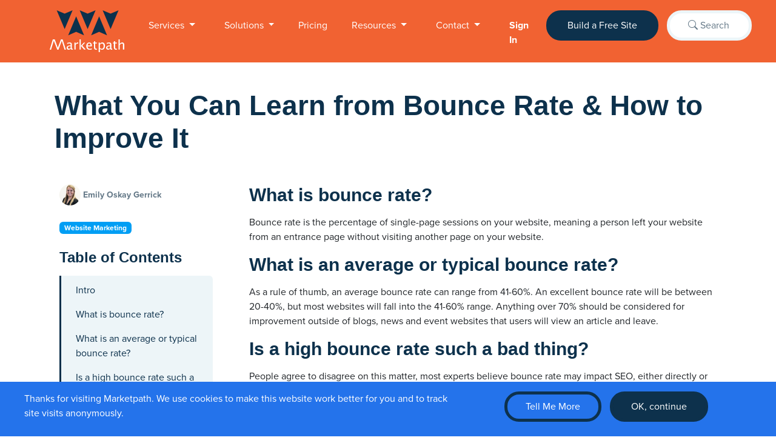

--- FILE ---
content_type: text/html; charset=utf-8
request_url: https://www.marketpath.com/blog/what-you-can-learn-from-bounce-rate-how-to-improve-it
body_size: 28512
content:
<!-- Template: Blog Post -->
<!DOCTYPE html>
<html lang="en" class="h-100">
<head>
    <meta charset="utf-8" />
    <meta name="viewport" content="width=device-width,initial-scale=1" />
    <meta name="theme-color" content="#ffffff" />
    <meta name="description" content="Bounce rate importance depends on the goals of your website. For some, bounce rate is key to website conversion. For others, bounce rate isn’t as relevant to website success. However, taking some measures can help your company improve their bounce rate and overall website success." />
    <meta name="msvalidate.01" content="42E2EB95E18C7665AB9FCE3403B4D0F0" />
    <meta name="twitter:card" content="summary_large_image" />
    <meta property="og:title" content=" What You Can Learn from Bounce Rate & How to Improve It | Marketpath CMS  " />
    <meta property="og:type" content="website" />
    <meta property="og:description" content="Bounce rate importance depends on the goals of your website. For some, bounce rate is key to website conversion. For others, bounce rate isn’t as relevant to website success. However, taking some measures can help your company improve their bounce rate and overall website success." />
    <meta property="og:locale" content="en_US" />
    <meta property="og:site_name" content="Marketpath"><meta property="og:url" content="https://www.marketpath.com/blog/what-you-can-learn-from-bounce-rate-how-to-improve-it" />
    
    <script type="application/ld+json">
        {
          "@context" : "https://schema.org",
          "@type" : "WebSite",
          "name" : "Marketpath",
          "url" : "https://www.marketpath.com/"
        }
    </script>

    
    <!-- DNS Prefetch-->
    <link rel="dns-prefetch" href="https://use.typekit.net">
    <link rel="dns-prefetch" href="//files.marketpath.com">
    <link rel="dns-prefetch" href="//images.marketpath.com">
    <link rel="preconnect"   href="https://use.typekit.net/gqj5tfb.css" />
    
    
    <link rel="canonical" href="https://www.marketpath.com/blog/what-you-can-learn-from-bounce-rate-how-to-improve-it" />
    <title>What You Can Learn from Bounce Rate &amp; How to Improve It | Marketpath CMS</title><meta name="description" content="Bounce rate importance depends on the goals of your website. For some, bounce rate is key to website conversion. For others, bounce rate isn’t as relevant to website success. However, taking some measures can help your company improve their bounce rate and overall website success." /><meta name="robots" content="INDEX,FOLLOW" /><link rel="shortcut icon" href="https://images.marketpath.com/9dda7041-2870-4a96-bf1e-dd8342e86e7c/image/9a2f2222-ae7b-4bd0-ad1d-0422367e8470/arrows_marketpathlogo_174x174.png" /><link rel="stylesheet" href="https://files.marketpath.com/9dda7041-2870-4a96-bf1e-dd8342e86e7c/stylesheet/4eeaa4a6-81f2-482e-bbff-0e09db8e29e4/main.css?1765820042"/><link rel="stylesheet" href="https://prd-mp-cdn.azureedge.net/9dda7041-2870-4a96-bf1e-dd8342e86e7c/stylesheet/2fdf5b95-55d3-431a-88ae-6fdcbc8ec510/special-offer-form.css?1585319629"/><link rel="stylesheet" href="https://use.typekit.net/gqj5tfb.css"/><link rel="stylesheet" href="https://cdn.jsdelivr.net/npm/bootstrap-icons@1.11.3/font/bootstrap-icons.min.css"/><link rel="stylesheet" href="https://files.marketpath.com/9dda7041-2870-4a96-bf1e-dd8342e86e7c/stylesheet/1bef1932-b04a-44e6-96e0-291ecf5c6ea8/slideup-notification.css?1676582195"/><link rel="stylesheet" href="https://files.marketpath.com/9dda7041-2870-4a96-bf1e-dd8342e86e7c/stylesheet/14cb0699-e41d-48b2-a9a9-6a2e1098a391/swiffy-slider1.6.0.min.css?1674050493"/>
    
    <!-- Stylesheets --><!---->

    <!-- JS References -->
    <script type="text/javascript">
            window.dataLayer = window.dataLayer || [];
            dataLayer.push({
                'page_type': 'blog_post','authors': "Emily Oskay Gerrick",'template': "blog post",'tags': ["Website Marketing","Website Tips &amp; Best Practices","Website Speed Optimization","User Experience","Marketing","Digital Marketing","Development","Website Development","Website Design"],});
        </script>
        <!-- Google Tag Manager -->
        <script>(function(w,d,s,l,i){w[l]=w[l]||[];w[l].push({'gtm.start':
        new Date().getTime(),event:'gtm.js'});var f=d.getElementsByTagName(s)[0],
        j=d.createElement(s),dl=l!='dataLayer'?'&l='+l:'';j.async=true;j.src=
        'https://www.googletagmanager.com/gtm.js?id='+i+dl;f.parentNode.insertBefore(j,f);
        })(window,document,'script','dataLayer','GTM-TQQ4TB6');</script>
        <!-- End Google Tag Manager -->
        <!-- Google tag (gtag.js) -->
        <script async src="https://www.googletagmanager.com/gtag/js?id=AW-10818556642"></script>
        <script>
          window.dataLayer = window.dataLayer || [];
          function gtag(){dataLayer.push(arguments);}
          gtag('js', new Date());
          gtag('config', 'AW-10818556642');
        </script>
    
</head>
<body class="h-100">
    
        <!-- Google Tag Manager (noscript) -->
        <noscript><iframe src="https://www.googletagmanager.com/ns.html?id=GTM-TQQ4TB6" height="0" width="0" style="display:none;visibility:hidden"></iframe></noscript>
        <!-- End Google Tag Manager (noscript) -->
    <!-- Sicky Notification -->
    
    <!-- ./ Sicky Notification -->
    
    <!-- Top Navigation -->
    <header class="fixed-top header-initial ">
        <!-- Mobile Menu -->
                
        <div class="menu-mobile" id="navbarMobile">
            <div class="menu-mobile__search">
                <form role="search" method="get" action="/search-page" style="display: block;" data-hs-cf-bound="true">
                    <div class="input-group">
                        <input name="search" class="input-group-field form-control search-text search-form-input" type="text" value="" placeholder="What are you looking for?">
                        <div class="input-group-button">
                            <!--<input id="site-search-btn" type="submit" class="btn btn-secondary search-results-page site-search button" value="Search">-->
                            <button type="submit" class="btn btn-primary btn-close-search px-0" style="padding-left:1rem; padding-right:1rem;" aria-label="Close"><i class="bi bi-search"></i></button>
                        </div>
                    </div>
                </form>
            </div>
            <div class="menu-mobile__atm-chat">
                <div class="menu-mobile__atm-chat__icon-wrapper">
                    <a href="https://cms.marketpath.com/login">
                        <div class="menu-mobile__atm-chat__icon">
                            <img src="https://files.marketpath.com/9dda7041-2870-4a96-bf1e-dd8342e86e7c/image/6f4f70d9-c50f-444c-8a48-82f47907629d/box-arrow-in-right.svg" class="img-fluid" alt="Log into Marketpath CMS"> 
                        </div>
                        <h6 class="mt-3">
                            Sign In
                        </h6>
                    </a>
                </div>
                <div class="menu-mobile__atm-chat__icon-wrapper">
                    <a href="https://cms.marketpath.com/?utm_source=marketpath.com&amp;utm_medium=web&amp;utm_campaign=mobile-menu#!/new-site?with=free" target="_blank" data-bs-toggle="modal" data-bs-target="#externalLinkModal" aria-describedby="audioeye_new_window_message">
                        <div class="menu-mobile__atm-chat__icon">
                            <img src="https://files.marketpath.com/9dda7041-2870-4a96-bf1e-dd8342e86e7c/image/db7806cd-a038-4088-ae72-c2d97db30d26/window-plus.svg" class="img-fluid" alt="Build a Free Site">
                        </div>
                        <h6 class="mt-3">
                            Build Free Site
                        </h6>
                    </a>
                </div>
            </div>
            <div class="accordion accordion-flush" id="mobileMenuAccordion">
                
                  <div class="accordion-item">
                        
                            <div class="accordion-header h5" id="mobileHeading-1">
                              <button class="accordion-button collapsed" type="button" data-bs-toggle="collapse" data-bs-target="#mobileCollapse-1" aria-expanded="false" aria-controls="mobileCollapse-1" >
                                Services
                              </button>
                            </div>
                            <div id="mobileCollapse-1" class="accordion-collapse collapse" aria-labelledby="mobileHeading-1" data-bs-parent="#mobileMenuAccordion">
                              <div class="accordion-body">
                                <ul class="dropdown-menu1" aria-labelledby="navbarDropdown"><li><a class="dropdown-item1" href="https://www.marketpath.com/services" >Overview</a></li><li><a class="dropdown-item1" href="https://www.marketpath.com/services/website-design" >Website Design</a></li><li><a class="dropdown-item1" href="https://www.marketpath.com/services/web-development" >Website Development</a></li><li><a class="dropdown-item1" href="https://www.marketpath.com/services/strategy" >Digital Strategy</a></li><li><a class="dropdown-item1" href="https://www.marketpath.com/services/seo" >SEO Services</a></li><li><a class="dropdown-item1" href="https://www.marketpath.com/services/digital-marketing" >Digital Services</a></li></ul>
                              </div>
                            </div>
                        
                  </div>
                
                  <div class="accordion-item">
                        
                            <div class="accordion-header h5" id="mobileHeading-2">
                              <button class="accordion-button collapsed" type="button" data-bs-toggle="collapse" data-bs-target="#mobileCollapse-2" aria-expanded="false" aria-controls="mobileCollapse-2" >
                                Solutions
                              </button>
                            </div>
                            <div id="mobileCollapse-2" class="accordion-collapse collapse" aria-labelledby="mobileHeading-2" data-bs-parent="#mobileMenuAccordion">
                              <div class="accordion-body">
                                <ul class="dropdown-menu1" aria-labelledby="navbarDropdown"><li><a class="dropdown-item1" href="https://www.marketpath.com/v3/marketpath-for-marketers" >Marketpath CMS</a></li><li><a class="dropdown-item1" href="https://www.marketpath.com/features/ai-content-generation" >AI Tools</a></li><li><a class="dropdown-item1" href="https://www.marketpath.com/solutions/contractor-solutions" >Construction Solutions</a></li><li><a class="dropdown-item1" href="https://www.marketpath.com/solutions/multi-site-management" >Multi-Site Management</a></li></ul>
                              </div>
                            </div>
                        
                  </div>
                
                  <div class="accordion-item">
                        
                            
                            <div class="accordion-header accordion-header--single">
                                <a href="https://www.marketpath.com/pricing">
                                Pricing
                                </a>
                            </div>
                        
                  </div>
                
                  <div class="accordion-item">
                        
                            <div class="accordion-header h5" id="mobileHeading-4">
                              <button class="accordion-button collapsed" type="button" data-bs-toggle="collapse" data-bs-target="#mobileCollapse-4" aria-expanded="false" aria-controls="mobileCollapse-4" >
                                Resources
                              </button>
                            </div>
                            <div id="mobileCollapse-4" class="accordion-collapse collapse" aria-labelledby="mobileHeading-4" data-bs-parent="#mobileMenuAccordion">
                              <div class="accordion-body">
                                <ul class="dropdown-menu1" aria-labelledby="navbarDropdown"><li><a class="dropdown-item1" href="https://www.marketpath.com/features" >CMS Features</a></li><li><a class="dropdown-item1" href="https://www.marketpath.com/blog/" >Blog</a></li><li><a class="dropdown-item1" href="https://www.marketpath.com/project-directory" >Featured Projects</a></li><li><a class="dropdown-item1" href="https://www.marketpath.com/integration-and-technology-partners" >Integration and Technology Partners</a></li><li><a class="dropdown-item1" href="https://www.marketpath.com/partners/agencies/overview" >Agency Partner Program</a></li><li><a class="dropdown-item1" href="https://www.marketpath.com/testimonials" >Testimonials (Google Reviews)</a></li><li><a class="dropdown-item1" href="https://www.marketpath.com/whitepaper/15-steps-to-an-effective-construction-business-website" >Whitepaper: Effective Construction Sites</a></li><li><a class="dropdown-item1" href="https://www.marketpath.com/faqs" >FAQs</a></li></ul>
                              </div>
                            </div>
                        
                  </div>
                
                  <div class="accordion-item">
                        
                            <div class="accordion-header h5" id="mobileHeading-5">
                              <button class="accordion-button collapsed" type="button" data-bs-toggle="collapse" data-bs-target="#mobileCollapse-5" aria-expanded="false" aria-controls="mobileCollapse-5" >
                                Contact
                              </button>
                            </div>
                            <div id="mobileCollapse-5" class="accordion-collapse collapse" aria-labelledby="mobileHeading-5" data-bs-parent="#mobileMenuAccordion">
                              <div class="accordion-body">
                                <ul class="dropdown-menu1" aria-labelledby="navbarDropdown"><li><a class="dropdown-item1" href="https://www.marketpath.com/contact" >Contact Us</a></li><li><a class="dropdown-item1" href="https://www.marketpath.com/support" >Support</a></li><li><a class="dropdown-item1" href="https://www.marketpath.com/about" >About Marketpath</a></li></ul>
                              </div>
                            </div>
                        
                  </div>
                
            </div>
        </div><!-- Standard Desktop Navigation -->
        <!-- Main Nav Bar -->
        <div class="main-navbar  dark">
            <nav class="navbar navbar-expand-lg p-0" id="navbarDesktop">
                <div class="container-lg">
                    <!-- Logo -->
                    <span class="navbar-brand float-md-start mb-0 p-0">
                        <a href="/"><img src="https://files.marketpath.com/9dda7041-2870-4a96-bf1e-dd8342e86e7c/image/3a1027e2-7a2a-4ebf-b4b1-931855b6e454/marketpath-square-logo.svg" alt="marketpath-square-logo" class="site-logo" id="site-logo"/></a>
                    </span>
                    <!-- Collapsible wrapper -->
                    <div class="collapse navbar-collapse justify-content-end" id="navbarNav">
                        <ul class="navbar-nav "><li class="nav-item main-nav-item dropdown-hover px-3">
                                <a class="d-block nav-link dropdown-toggle" href="" id="navbarDropdown" data-bs-toggle="dropdown" aria-expanded="false">
                                      Services
                                </a>
                                <!-- Dropdown Menu -->
                                <ul class="dropdown-menu" aria-labelledby="navbarDropdown"><li class="d-flex align-items-center">
                                            <a class="dropdown-item" href="https://www.marketpath.com/services"> Overview</a></li><li class="d-flex align-items-center">
                                            <a class="dropdown-item" href="https://www.marketpath.com/services/website-design"> Website Design</a></li><li class="d-flex align-items-center">
                                            <a class="dropdown-item" href="https://www.marketpath.com/services/web-development"> Website Development</a></li><li class="d-flex align-items-center">
                                            <a class="dropdown-item" href="https://www.marketpath.com/services/strategy"> Digital Strategy</a></li><li class="d-flex align-items-center">
                                            <a class="dropdown-item" href="https://www.marketpath.com/services/seo"> SEO Services</a></li><li class="d-flex align-items-center">
                                            <a class="dropdown-item" href="https://www.marketpath.com/services/digital-marketing"> Digital Services</a></li></ul>
                                <!-- ./ Dropdown Menu -->
                            </li><li class="nav-item main-nav-item dropdown-hover px-3">
                                <a class="d-block nav-link dropdown-toggle" href="" id="navbarDropdown" data-bs-toggle="dropdown" aria-expanded="false">
                                      Solutions
                                </a>
                                <!-- Dropdown Menu -->
                                <ul class="dropdown-menu" aria-labelledby="navbarDropdown"><li class="d-flex align-items-center">
                                            <a class="dropdown-item" href="https://www.marketpath.com/v3/marketpath-for-marketers"> Marketpath CMS</a></li><li class="d-flex align-items-center">
                                            <a class="dropdown-item" href="https://www.marketpath.com/features/ai-content-generation"> AI Tools</a></li><li class="d-flex align-items-center">
                                            <a class="dropdown-item" href="https://www.marketpath.com/solutions/contractor-solutions"> Construction Solutions</a></li><li class="d-flex align-items-center">
                                            <a class="dropdown-item" href="https://www.marketpath.com/solutions/multi-site-management"> Multi-Site Management</a></li></ul>
                                <!-- ./ Dropdown Menu -->
                            </li><li class="nav-item">
                                <a href="https://www.marketpath.com/pricing" class="nav-link px-3 text-nowrap">Pricing</a>
                            </li><li class="nav-item main-nav-item dropdown-hover px-3">
                                <a class="d-block nav-link dropdown-toggle" href="https://www.marketpath.com/blog" id="navbarDropdown" data-bs-toggle="dropdown" aria-expanded="false">
                                      Resources
                                </a>
                                <!-- Dropdown Menu -->
                                <ul class="dropdown-menu" aria-labelledby="navbarDropdown"><li class="d-flex align-items-center">
                                            <a class="dropdown-item" href="https://www.marketpath.com/features"> CMS Features</a></li><li class="d-flex align-items-center">
                                            <a class="dropdown-item" href="https://www.marketpath.com/blog/"> Blog</a></li><li class="d-flex align-items-center">
                                            <a class="dropdown-item" href="https://www.marketpath.com/project-directory"> Featured Projects</a></li><li class="d-flex align-items-center">
                                            <a class="dropdown-item" href="https://www.marketpath.com/integration-and-technology-partners"> Integration and Technology Partners</a></li><li class="d-flex align-items-center">
                                            <a class="dropdown-item" href="https://www.marketpath.com/partners/agencies/overview"> Agency Partner Program</a></li><li class="d-flex align-items-center">
                                            <a class="dropdown-item" href="https://www.marketpath.com/testimonials"> Testimonials (Google Reviews)</a></li><li class="d-flex align-items-center">
                                            <a class="dropdown-item" href="https://www.marketpath.com/whitepaper/15-steps-to-an-effective-construction-business-website"> Whitepaper: Effective Construction Sites</a></li><li class="d-flex align-items-center">
                                            <a class="dropdown-item" href="https://www.marketpath.com/faqs"> FAQs</a></li></ul>
                                <!-- ./ Dropdown Menu -->
                            </li><li class="nav-item main-nav-item dropdown-hover px-3">
                                <a class="d-block nav-link dropdown-toggle" href="https://www.marketpath.com/contact" id="navbarDropdown" data-bs-toggle="dropdown" aria-expanded="false">
                                      Contact
                                </a>
                                <!-- Dropdown Menu -->
                                <ul class="dropdown-menu" aria-labelledby="navbarDropdown"><li class="d-flex align-items-center">
                                            <a class="dropdown-item" href="https://www.marketpath.com/contact"> Contact Us</a></li><li class="d-flex align-items-center">
                                            <a class="dropdown-item" href="https://www.marketpath.com/support"> Support</a></li><li class="d-flex align-items-center">
                                            <a class="dropdown-item" href="https://www.marketpath.com/about"> About Marketpath</a></li></ul>
                                <!-- ./ Dropdown Menu -->
                            </li><li class="nav-item ms-3">
                                <a href="https://cms.marketpath.com/login?utm_source=marketpath.com&amp;utm_medium=web&amp;utm_campaign=top-login" target="_blank" alt="Log into Marketpath CMS" title="Log into Marketpath CMS" class="nav-link fw-bold">Sign In</a>
                            </li>
                            <li class="ms-3">
                                <a href="https://cms.marketpath.com/?utm_source=marketpath.com&amp;utm_medium=web&amp;utm_campaign=top-cta#!/new-site?with=free" target="_blank" data-gtag-event-id="AW-10818556642/wG-mCMzQtpwYEOKl2KYo" alt="Create a Sree Site" title="Create a Free Site" class="btn btn-primary ms-auto ms-md-4 text-nowrap">Build a Free Site</a>
                            </li>
                            <li class="upper-navbar__search ms-1" style="transition: .5s; width:150px;">
                                <a class="btn btn-outline-light d-flex navbar__sdata-gtag-event-id=""__btn" style="" id="navbar__search__btn">
                                    <i class="bi bi-search pe-1 text-white"></i> <span class="me-4">Search</span>
                                </a>
                                <form action="/search-page" class="upper-navbar__search__form d-none pt-1">
                                    <input type="text" name="search" class="searchInput form-control py-2" aria-describedby="Search" placeholder="Type and press Enter" autofocus >
                                </form>
                            </li>
                        </ul>
                    </div>
                    
                    <!-- Mobile Menu Toggler -->
                    <div>
                        <button class="navbar-toggler" type="button" aria-controls="navbarNav" aria-expanded="false" aria-label="Toggle navigation" id="custom-toggler">
                            <span class="navbar-toggler-icon"></span>
                        </button>
                    </div>
                </div> 
            </nav>
        </div>
        <!-- GDPR Bottom Sticky Notification -->
        
        <!-- ./ GDPR Bottom Sticky Notification -->
        
        <!-- ./ Standard Desktop Navigation -->
    </header>
    <!-- ./Top Navigation -->
    
        <div class="clear-fixed-top"></div>
    

<section class="blog-post">
    <div class="container-lg post-page">
        <div class="row p-3 px-2 pt-md-5 pb-0 pb-md-4">
            <div class="col-12">
                <h1 class="blog-post__title">What You Can Learn from Bounce Rate &amp; How to Improve It</h1>
            </div>
        </div>
        <div class="row p-3">
            <div class="col-12 col-md-3">
                <!-- Authors -->
                
                    <div class="d-flex align-items-center mb-4">
                        
                            <div>
                            
                                <a href="/team/emily-oskay" title="Click to see this author's posts">
                                    <img src="https://images.marketpath.com/9dda7041-2870-4a96-bf1e-dd8342e86e7c/image/ecab56eb-bed2-4705-b609-624dafd2eb60/authoremilyoskay_4x4.png" alt="" class="img-fluid blog-post__author-pic--sm rounded-circle me-1"> 
                                </a>
                            
                            </div>
                            <span class="small"><a href="/team/emily-oskay" class="text-dark text-decoration-none" title="Click to see this author's posts">Emily Oskay Gerrick</a></span>
                        
                    </div>
                
                
                <!-- Main Tag-->
                <div class="blog-post__tags d-flex justify-content-between pb-3 mb-2">
                    
                        <div>
                            <a href="/blog/website-marketing" title="Click to see more posts under this topic"><span class="badge bg-info">Website Marketing</span></a>
                        </div>
                    
                </div>
                
                <!-- Table of Contents -->
                
                    <div class="sticky-top">
                
                    
                        <div class="blog-post__table-of-contents bg-white pt-0 pb-1">
                            <h4 class="mb-3" id="table-of-contents">Table of Contents</h4>
                            <ul id="contents-list" class="blog-post__contents-list bg-light p-3 ps-4 pt-1 rounded-end"></ul>
                        </div>
                    
                    
                    <!-- Side Content -->
                    
                    
                    <!-- Blog Subscribe Form -->
                    
                    <div class="blog-post__blog-subscribe-form shadow-sm p-3 p-md-3 bg-dark d-none d-xl-block round-corners pt-1 mb-3">
                            <style>._form_24 .g-recaptcha iframe, ._form_24 .g-recaptcha > div {max-width:200px !important;} </style>
<div class="_form_24"></div><script src="https://marketpath.activehosted.com/f/embed.php?id=24" charset="utf-8"></script>
                        </div>
                    
                
                    </div>
            
                
                
            </div>
            
            <div class="col-12 col-md-9 ps-md-5 px-2">
                <div class="blog-post-page__body">
                    <div id="intro_0"></div>
                    
                    
                    
                    <div class="post-page__content">
                        <h2>What is bounce rate?</h2>

<p>Bounce rate is the percentage of single-page sessions on your website, meaning a person left your website from an entrance page without visiting another page on your website.</p>

<h2>What is an average or typical bounce rate?</h2>

<p>As a rule of thumb, an average bounce rate can range from 41-60%. An excellent bounce rate will be between 20-40%, but most websites will fall into the 41-60% range. Anything over 70% should be considered for improvement outside of blogs, news and event websites that users will view an article and leave.</p>

<h2>Is a high bounce rate such a bad thing?</h2>

<p>People agree to disagree on this matter, most experts believe bounce rate may impact SEO, either directly or indirectly, but there isn&#39;t definitive proof (as with most SEO factors as Google doesn&#39;t want to give away specifics of their algorithm) as to the significance of the impact. Google&#39;s Gary Illyes&nbsp;<a href="https://twitter.com/methode/status/598390635041673217" target="_blank">stated in 2015</a> that they do not use bounce rate data from Google Analytics. So while you are not directly affected by your bounce rate in search rankings, it does not mean your website is performing to the best of its ability. Bounce rate&rsquo;s impact really depends on your website&rsquo;s goals. If you are looking to convert leads on your website, bounce rate is very important to your company&rsquo;s site. Single page engagement and a high bounce rate means a user is not filling out a form, downloading your white papers or taking the next step in doing business with you. However, if you are a company that puts out media - blog posts, videos, and news - a high bounce rate is fairly typical as the individual is reading the article or watching the video that most interests them and leaving. While bounce rate is not the most pertinent area of your website you need to clean up, depending on your website goals, it is certainly an area to consider cleaning up purely for better user experience and conversion rates.&nbsp;</p>

<h2>What are some of the reasons you have a high bounce rate?</h2>

<ul>
	<li>If you have a single page website, your bounce rate will always be 100% because the user cannot go anywhere else.</li>
	<li>You may not have your Google Analytics tracking code setup correctly. If you&rsquo;re seeing a high bounce rate, double check that the entire site has the code somewhere in the header or footer.</li>
	<li>Coding errors play a factor in a high bounce rate. Bounce rate is determined based on cookies, and if something is resetting that cookie, it resets the session and sends inaccurate data to your Google Analytics account. An example of something that might reset a cookie would be a pop-up or live chat feature.</li>
	<li>Poor site design may lead to a high bounce rate. If a user can&rsquo;t get where they need to go quickly, they&rsquo;re likely to leave your website.</li>
	<li>User behavior factors into this as well. You can&rsquo;t predict how a user might interact or what they&rsquo;re looking for. If a user bookmarks a specific page, leaves and only visits that page, it&rsquo;s still considered a bounce.</li>
	<li>Poor SEO Keyword strategy - If you are targeting keywords that aren&rsquo;t the most relevant to your business or content, that may be leading to an increased bounce rate. If you are a car dealership, you should not be targeting words like &ldquo;car&rdquo; because the user could be looking for car repair, not new cars. You should be targeting more specific phrases like &ldquo;Indianapolis Car Sales&rdquo;.</li>
</ul>

<h2>How do I improve my bounce rate?</h2>

<ul>
	<li>Consider a website redesign. A huge factor in a high bounce rate could be a poor user experience. Whether you&rsquo;re overwhelming the user with too much content without breaking it up, your menu structure is unclear or the user gets buried in the site and can&rsquo;t find the next relevant step, a site redesign and evaluation could help improve your bounce rate.</li>
	<li>Break up content into consumable chunks. No one wants to read paragraphs and paragraphs of information. Make bulleted lists or breakup content with images or videos to make content more readable.</li>
	<li>Filter out and block spam.</li>
	<li>Improve your <a data-ref="Entity:c6b06a6b-fcdb-4ca2-a805-4abb18555cec" href="https://www.marketpath.com/blog/5-easy-ways-to-speed-up-your-website" target="_blank" title="5.5 Easy Ways to Speed up Your Website without calling Your Developer">website page speed and load time</a>. Page speed is one of the quickest reasons a person will leave a website. If the user can get the same result faster somewhere else, they will.</li>
	<li>Make sure your code is not resetting any cookies or affecting the tracking code in any way. This is not only key to bounce rate but website session, users vs. new users and page views. Clean code that isn&rsquo;t impeding the tracking code will give the most accurate Google Analytics dashboard.</li>
	<li>Create landing pages specific to conversion goals with prominent calls to action and relevant content that will satisfy a user&rsquo;s search queries.</li>
	<li>Provide relevant content to the product or service you&rsquo;re offering in addition to allowing the purchase of the product or service . Some people aren&rsquo;t ready to make a purchase. Give them value-adds that are useful during others phases of the purchase cycle.&nbsp; For example, give them tools to assist in the research phase, such as product manuals. Call to actions aren&rsquo;t the only way, they just provide the conversion.</li>
</ul>

<p>Bounce rate importance depends on the goals of your website. For some, bounce rate is key to website conversion. For others, bounce rate isn&rsquo;t as relevant to website success. However, taking some of the above measures can help your company improve their bounce rate and overall website success.</p>

                    </div><div class="post-page__tags mb-3 my-md-5"><div class="mb-2 fw-bold">Related Tags:</div>
                            <div><a href="https://www.marketpath.com/blog/website-marketing"><span class="badge bg-info">Website Marketing</span></a><a href="https://www.marketpath.com/blog/website-marketing-tips-best-practices"><span class="badge bg-info">Website Tips &amp; Best Practices</span></a><a href="https://www.marketpath.com/blog/website-speed-optimization"><span class="badge bg-info">Website Speed Optimization</span></a><a href="https://www.marketpath.com/blog/user-experience"><span class="badge bg-info">User Experience</span></a><a href="https://www.marketpath.com/blog/marketing"><span class="badge bg-info">Marketing</span></a><a href="https://www.marketpath.com/blog/digital-marketing"><span class="badge bg-info">Digital Marketing</span></a><a href="https://www.marketpath.com/blog/development"><span class="badge bg-info">Development</span></a><a href="https://www.marketpath.com/blog/website-development"><span class="badge bg-info">Website Development</span></a><a href="https://www.marketpath.com/blog/website-design"><span class="badge bg-info">Website Design</span></a></div></div>
                </div><div class="row mt-4">
                        <div class="col-12">
                            <h3>About the Author</h3>
                        </div>
                    </div><div class="row bg-light my-4 p-3 round-corners">
                        <div class="col-12 col-md-3 d-flex justify-content-center pt-4">
                            <a href="/team/emily-oskay" class="text-decoration-none text-primary">
                                
                                    <img alt="Emily Oskay, UX Designer, Marketpath" class="author__img img-fluid rounded-circle blog-post__author-pic" width="431" height="431" src="https://images.marketpath.com/9dda7041-2870-4a96-bf1e-dd8342e86e7c/image/ecab56eb-bed2-4705-b609-624dafd2eb60/authoremilyoskay_4x4.png"/>
                                
                            </a>
                        </div>
                        <div class="col-12 col-md-9">
                            <div>
                                <h3 class="d-flex justify-content-center justify-content-md-start mt-1 mb-4 mt-md-4">
                                    <a href="/team/emily-oskay" class="text-decoration-none fw-normal">Emily Oskay Gerrick</a>
                                </h3>
                                <div class="author__bio">
                                    <p>Emily joined the Marketpath team in December of 2014 as a User Experience (UX) Designer. She serves as the product designer for Marketpath CMS, and the lead designer for the Pro Services division. Emily works directly with clients to establish their online marketing goals and outlines any functional requirements the custom website may need before designing client websites.</p>

<p>Emily obtained her Masters of Science in Information Architecture &amp; Knowledge Management with a concentration in User Experience Design from Kent State University in 2018. She previously attended Purdue University and graduated from Purdue University in May of 2013 with a B.A. in Visual Communication Design and Computer Science. In her free time, Emily enjoys cooking, drawing and designing, traveling the world, and spending time with her family and friends.</p>

                                </div>
                            </div>
                        </div>
                    </div><!-- Side Content for smaller resolutions -->
                
                <!-- BLog Subscribe Form form smaller resolutions -->
                
                    <div class="blog-post__blog-subscribe-form shadow-sm p-3 p-md-4 bg-dark d-block d-xl-none round-corners pt-3 mb-3">
                            <style>._form_24 .g-recaptcha iframe, ._form_24 .g-recaptcha > div {max-width:200px !important;} </style>
<div class="_form_24"></div><script src="https://marketpath.activehosted.com/f/embed.php?id=24" charset="utf-8"></script>
                    </div>
                
            </div>
        </div>
    </div>
    <section class="blog-feed  blog-feed--short" style="background-color:#2E9EF4;">
    <div class="container">
        
            <div class="row">
                <div class="col-12">
                    <h2 class="mb-3 mb-md-4">The Latest Content Unleashed Posts</h2>
                </div>
            </div>
        
        
        <div class="row">
            <div class="col-12">
                <div class="pb-3 pb-lg-4 ps-auto ps-lg-5">
                    
                </div>
                
                <div class="swiffy-slider slider-item-show4 slider-item-reveal slider-nav-outside slider-nav-caretfill slider-nav-visible slider-indicators-outside slider-indicators-round slider-indicators-dark slider-nav-animation slider-nav-animation-fadein">
                    <ul class="slider-container">
                        
                        
                            <li >
                                <a href="/blog/the-role-of-pagespeed-insights-in-website-optimization">
                                    <div class="card shadow h-100 border-0 rounded-2">
                                        <div class="ratio ratio-16x9 rounded-0">
                                            <img src="https://images.marketpath.com/9dda7041-2870-4a96-bf1e-dd8342e86e7c/p/0065ff8c-6342-41bf-ba8e-351713c2d88f/persona-resources/beyond_the_score__the_role_of_psi_in_optimization.png" class="card-img-top rounded-0 rounded-top" loading="lazy" alt="beyond_the_score__the_role_of_psi_in_optimization">
                                        </div>
                                        <div class="card-body pb-3 pt-xl-3 pb-xl-4 px-3 px-lg-4"><h3 class="card-title h6">Beyond the Score: The Real Role of PageSpeed Insights in Website Optimization</h3>
                                        </div>
                                    </div>
                                </a>
                            </li>
                        
                            <li >
                                <a href="/blog/roi-of-a-small-business-website-redesign">
                                    <div class="card shadow h-100 border-0 rounded-2">
                                        <div class="ratio ratio-16x9 rounded-0">
                                            <img src="https://images.marketpath.com/9dda7041-2870-4a96-bf1e-dd8342e86e7c/p/3a122843-cfd9-4d0d-b7c1-ca520abad43e/persona-resources/The%20ROI%20of%20a%20Small%20Business%20Website%20Redesign%20-%20Marketpath%20-%20Indianapolis.png" class="card-img-top rounded-0 rounded-top" loading="lazy" alt="The ROI of a Small Business Website Redesign - Marketpath - Indianapolis">
                                        </div>
                                        <div class="card-body pb-3 pt-xl-3 pb-xl-4 px-3 px-lg-4"><h3 class="card-title h6">From Outdated to Optimized: The ROI of a Small Business Website Redesign</h3>
                                        </div>
                                    </div>
                                </a>
                            </li>
                        
                            <li >
                                <a href="/blog/pros-and-cons-of-website-builders">
                                    <div class="card shadow h-100 border-0 rounded-2">
                                        <div class="ratio ratio-16x9 rounded-0">
                                            <img src="https://images.marketpath.com/9dda7041-2870-4a96-bf1e-dd8342e86e7c/p/1b9df65c-640e-4d9c-8b30-78c887038773/persona-resources/DIY%20Website%20Builders%20vs%20Marketpath%20CMS.png" class="card-img-top rounded-0 rounded-top" loading="lazy" alt="DIY Website Builders vs Marketpath CMS">
                                        </div>
                                        <div class="card-body pb-3 pt-xl-3 pb-xl-4 px-3 px-lg-4"><h3 class="card-title h6">Pros and Cons of Website Builders</h3>
                                        </div>
                                    </div>
                                </a>
                            </li>
                        
                            <li >
                                <a href="/blog/seo-basics-how-seo-and-geo-can-help-your-business-grow">
                                    <div class="card shadow h-100 border-0 rounded-2">
                                        <div class="ratio ratio-16x9 rounded-0">
                                            <img src="https://images.marketpath.com/9dda7041-2870-4a96-bf1e-dd8342e86e7c/p/83e89080-349b-4fcf-93b7-b949bc0cd643/persona-resources/SEO%20Basics%20-%20How%20SEO%20and%20GEO%20Can%20Still%20Help%20Your%20Business%20Grow.png" class="card-img-top rounded-0 rounded-top" loading="lazy" alt="SEO Basics - How SEO and GEO Can Still Help Your Business Grow">
                                        </div>
                                        <div class="card-body pb-3 pt-xl-3 pb-xl-4 px-3 px-lg-4"><h3 class="card-title h6">SEO Basics: How SEO (and GEO) Can Still Help Your Business Grow</h3>
                                        </div>
                                    </div>
                                </a>
                            </li>
                        
                            <li >
                                <a href="/blog/15-steps-to-effective-construction-business-website-guide">
                                    <div class="card shadow h-100 border-0 rounded-2">
                                        <div class="ratio ratio-16x9 rounded-0">
                                            <img src="https://images.marketpath.com/9dda7041-2870-4a96-bf1e-dd8342e86e7c/p/5b97e443-6554-4b94-b37c-1aba8e4f2d77/persona-resources/download-free-guide.webp" class="card-img-top rounded-0 rounded-top" loading="lazy" alt="download-free-guide">
                                        </div>
                                        <div class="card-body pb-3 pt-xl-3 pb-xl-4 px-3 px-lg-4"><h3 class="card-title h6">15 Steps To An Effective Construction Business Website (Marketing Guide)</h3>
                                        </div>
                                    </div>
                                </a>
                            </li>
                        
                            <li >
                                <a href="/blog/marketpath-introduces-new-ai-tools">
                                    <div class="card shadow h-100 border-0 rounded-2">
                                        <div class="ratio ratio-16x9 rounded-0">
                                            <img src="https://images.marketpath.com/9dda7041-2870-4a96-bf1e-dd8342e86e7c/p/f80b834d-990c-44b8-95c8-22bf6d1ffb69/persona-resources/Marketpath%20Introduces%20New%20AI%20Tools.png" class="card-img-top rounded-0 rounded-top" loading="lazy" alt="Marketpath Introduces New AI Tools">
                                        </div>
                                        <div class="card-body pb-3 pt-xl-3 pb-xl-4 px-3 px-lg-4"><h3 class="card-title h6">Marketpath Introduces New AI Tools</h3>
                                        </div>
                                    </div>
                                </a>
                            </li>
                        
                            <li >
                                <a href="/blog/marketpath-releases-ai-tools">
                                    <div class="card shadow h-100 border-0 rounded-2">
                                        <div class="ratio ratio-16x9 rounded-0">
                                            <img src="https://images.marketpath.com/9dda7041-2870-4a96-bf1e-dd8342e86e7c/p/c5ad275a-453e-45fb-b766-40452a331e00/persona-resources/AI%20World%20Domination.webp" class="card-img-top rounded-0 rounded-top" loading="lazy" alt="AI World Domination">
                                        </div>
                                        <div class="card-body pb-3 pt-xl-3 pb-xl-4 px-3 px-lg-4"><h3 class="card-title h6">Marketpath Releases AI Tools</h3>
                                        </div>
                                    </div>
                                </a>
                            </li>
                        
                            <li >
                                <a href="/blog/marketpath-contractor-foreman-introduce-dynamic-website-program-for-contractors">
                                    <div class="card shadow h-100 border-0 rounded-2">
                                        <div class="ratio ratio-16x9 rounded-0">
                                            <img src="https://images.marketpath.com/9dda7041-2870-4a96-bf1e-dd8342e86e7c/p/1e598b53-d4ad-4aa7-9f1d-e7356f18b74a/persona-resources/Contractor%20Foreman%20and%20Marketpath%20Website%20Partnership.png" class="card-img-top rounded-0 rounded-top" loading="lazy" alt="Contractor Foreman and Marketpath Website Partnership">
                                        </div>
                                        <div class="card-body pb-3 pt-xl-3 pb-xl-4 px-3 px-lg-4"><h3 class="card-title h6">Marketpath, Contractor Foreman Join Forces: Website Program for Construction Professionals</h3>
                                        </div>
                                    </div>
                                </a>
                            </li>
                        
                            <li >
                                <a href="/blog/say-goodbye-to-website-woes-no-maintenance-and-unlimited-support-with-marketpath">
                                    <div class="card shadow h-100 border-0 rounded-2">
                                        <div class="ratio ratio-16x9 rounded-0">
                                            <img src="https://images.marketpath.com/9dda7041-2870-4a96-bf1e-dd8342e86e7c/p/2cfd6f15-5a1e-43e2-8b56-913ff44b54ec/persona-resources/content-management.png" class="card-img-top rounded-0 rounded-top" loading="lazy" alt="content-management">
                                        </div>
                                        <div class="card-body pb-3 pt-xl-3 pb-xl-4 px-3 px-lg-4"><h3 class="card-title h6">Say Goodbye to Website Woes: No Maintenance and Unlimited Support with Marketpath</h3>
                                        </div>
                                    </div>
                                </a>
                            </li>
                        
                            <li >
                                <a href="/blog/seo-basics-for-contractors-how-seo-can-help-your-business-grow">
                                    <div class="card shadow h-100 border-0 rounded-2">
                                        <div class="ratio ratio-16x9 rounded-0">
                                            <img src="https://images.marketpath.com/9dda7041-2870-4a96-bf1e-dd8342e86e7c/p/3b6c8887-9486-4c2d-bdd4-b651d9520ac2/persona-resources/search-intent-seo.png" class="card-img-top rounded-0 rounded-top" loading="lazy" alt="search-intent-seo">
                                        </div>
                                        <div class="card-body pb-3 pt-xl-3 pb-xl-4 px-3 px-lg-4"><h3 class="card-title h6">SEO Basics for Contractors: How SEO Can Help Your Business Grow</h3>
                                        </div>
                                    </div>
                                </a>
                            </li>
                        
                            <li >
                                <a href="/blog/a-contractor-website-your-blueprint-to-digital-success">
                                    <div class="card shadow h-100 border-0 rounded-2">
                                        <div class="ratio ratio-16x9 rounded-0">
                                            <img src="https://images.marketpath.com/9dda7041-2870-4a96-bf1e-dd8342e86e7c/p/4d0c0a78-08f1-46db-a6b0-1014b29183cf/persona-resources/Contractor%20studying%20a%20blueprint%20for%20his%20website.png" class="card-img-top rounded-0 rounded-top" loading="lazy" alt="Contractor studying a blueprint for his website">
                                        </div>
                                        <div class="card-body pb-3 pt-xl-3 pb-xl-4 px-3 px-lg-4"><h3 class="card-title h6">A Contractor Website: Your Blueprint to Digital Success</h3>
                                        </div>
                                    </div>
                                </a>
                            </li>
                        
                            <li >
                                <a href="/blog/your-construction-website-the-ultimate-tool-to-turn-prospects-into-leads">
                                    <div class="card shadow h-100 border-0 rounded-2">
                                        <div class="ratio ratio-16x9 rounded-0">
                                            <img src="https://images.marketpath.com/9dda7041-2870-4a96-bf1e-dd8342e86e7c/p/7bf86699-08cb-487c-a904-58d14bf745f7/persona-resources/Website%20Checklist%20for%20Contractors.png" class="card-img-top rounded-0 rounded-top" loading="lazy" alt="A stylized representation of a checklist over a website">
                                        </div>
                                        <div class="card-body pb-3 pt-xl-3 pb-xl-4 px-3 px-lg-4"><h3 class="card-title h6">Your Construction Website: The Ultimate Tool to Turn Prospects into Leads</h3>
                                        </div>
                                    </div>
                                </a>
                            </li>
                        
                            <li >
                                <a href="/blog/why-every-contractor-needs-a-website-unlocking-the-key-to-increased-leads-and-visibility">
                                    <div class="card shadow h-100 border-0 rounded-2">
                                        <div class="ratio ratio-16x9 rounded-0">
                                            <img src="https://images.marketpath.com/9dda7041-2870-4a96-bf1e-dd8342e86e7c/p/a23318ff-f180-4578-8bbe-051c50c488d0/persona-resources/Modern%20Contractor%20Website%20on%20Laptop.png" class="card-img-top rounded-0 rounded-top" loading="lazy" alt="A stylized digital illustration showing a laptop with a modern contractor website on a desk, surrounded by office supplies">
                                        </div>
                                        <div class="card-body pb-3 pt-xl-3 pb-xl-4 px-3 px-lg-4"><h3 class="card-title h6">Why Every Contractor Needs a Website: Unlocking the Key to Increased Leads and Visibility</h3>
                                        </div>
                                    </div>
                                </a>
                            </li>
                        
                            <li >
                                <a href="/blog/credibility-key-for-contractor-websites">
                                    <div class="card shadow h-100 border-0 rounded-2">
                                        <div class="ratio ratio-16x9 rounded-0">
                                            <img src="https://images.marketpath.com/9dda7041-2870-4a96-bf1e-dd8342e86e7c/p/db890d02-38ba-4783-98c6-758c8c8f4057/persona-resources/Credibility%20Is%20Key%20For%20Constuction%20and%20Contractor%20Websites%20-%20Marketpath.png" class="card-img-top rounded-0 rounded-top" loading="lazy" alt="Credibility Is Key For Constuction and Contractor Websites - Marketpath">
                                        </div>
                                        <div class="card-body pb-3 pt-xl-3 pb-xl-4 px-3 px-lg-4"><h3 class="card-title h6">Credibility Is Key for Contractor and Construction Websites</h3>
                                        </div>
                                    </div>
                                </a>
                            </li>
                        
                            <li >
                                <a href="/blog/12-ways-create-website-credibility-contractors">
                                    <div class="card shadow h-100 border-0 rounded-2">
                                        <div class="ratio ratio-16x9 rounded-0">
                                            <img src="https://images.marketpath.com/9dda7041-2870-4a96-bf1e-dd8342e86e7c/p/babe2913-e3d9-4110-9ef6-2cea3727f37c/persona-resources/handshake.png" class="card-img-top rounded-0 rounded-top" loading="lazy" alt="Transparency creates trust which makes your agency better">
                                        </div>
                                        <div class="card-body pb-3 pt-xl-3 pb-xl-4 px-3 px-lg-4"><h3 class="card-title h6">12 Ways to Create Website Credibility For Contractors</h3>
                                        </div>
                                    </div>
                                </a>
                            </li>
                        
                            <li >
                                <a href="/blog/5-common-website-challenges-how-to-solve-them">
                                    <div class="card shadow h-100 border-0 rounded-2">
                                        <div class="ratio ratio-16x9 rounded-0">
                                            <img src="https://images.marketpath.com/9dda7041-2870-4a96-bf1e-dd8342e86e7c/p/67010965-0085-402e-a3e9-9f5049e693f5/persona-resources/5%20Common%20Website%20Challenges%20And%20How%20To%20Solve%20Them.PNG" class="card-img-top rounded-0 rounded-top" loading="lazy" alt="5 Common Website Challenges And How To Solve Them">
                                        </div>
                                        <div class="card-body pb-3 pt-xl-3 pb-xl-4 px-3 px-lg-4"><h3 class="card-title h6">5 Common Website Challenges and How to Solve Them</h3>
                                        </div>
                                    </div>
                                </a>
                            </li>
                        
                            <li >
                                <a href="/blog/reality-check-how-often-do-websites-get-hacked">
                                    <div class="card shadow h-100 border-0 rounded-2">
                                        <div class="ratio ratio-16x9 rounded-0">
                                            <img src="https://images.marketpath.com/9dda7041-2870-4a96-bf1e-dd8342e86e7c/p/3ca4c138-abab-4416-b897-c548ff47626d/persona-resources/Reality%20Check%20-%20How%20Often%20Do%20Websites%20Get%20Hacked.png" class="card-img-top rounded-0 rounded-top" loading="lazy" alt="Reality Check - How Often Do Websites Get Hacked">
                                        </div>
                                        <div class="card-body pb-3 pt-xl-3 pb-xl-4 px-3 px-lg-4"><h3 class="card-title h6">Reality Check: How Often Do Websites Get Hacked?</h3>
                                        </div>
                                    </div>
                                </a>
                            </li>
                        
                            <li >
                                <a href="/blog/content-management-love-story-why-developers-love-marketpath-cms">
                                    <div class="card shadow h-100 border-0 rounded-2">
                                        <div class="ratio ratio-16x9 rounded-0">
                                            <img src="https://images.marketpath.com/9dda7041-2870-4a96-bf1e-dd8342e86e7c/p/d33846cc-b24f-4ade-b03d-2857312916b2/persona-resources/Why%20Web%20Developers%20Love%20Marketpath%20CMS%20So%20Much.PNG" class="card-img-top rounded-0 rounded-top" loading="lazy" alt="Why Web Developers Love Marketpath CMS So Much">
                                        </div>
                                        <div class="card-body pb-3 pt-xl-3 pb-xl-4 px-3 px-lg-4"><h3 class="card-title h6">A Content Management Love Story - Why Developers Love Marketpath CMS</h3>
                                        </div>
                                    </div>
                                </a>
                            </li>
                        
                            <li >
                                <a href="/blog/8-reasons-developers-struggle-with-wordpress-why-marketpath-cms-just-works">
                                    <div class="card shadow h-100 border-0 rounded-2">
                                        <div class="ratio ratio-16x9 rounded-0">
                                            <img src="https://images.marketpath.com/9dda7041-2870-4a96-bf1e-dd8342e86e7c/p/2cfd6f15-5a1e-43e2-8b56-913ff44b54ec/persona-resources/content-management.png" class="card-img-top rounded-0 rounded-top" loading="lazy" alt="content-management">
                                        </div>
                                        <div class="card-body pb-3 pt-xl-3 pb-xl-4 px-3 px-lg-4"><h3 class="card-title h6">8 Reasons Developers Struggle with WordPress and Why Marketpath CMS Just Works</h3>
                                        </div>
                                    </div>
                                </a>
                            </li>
                        
                            <li >
                                <a href="/blog/improved-ux-with-new-content-creation">
                                    <div class="card shadow h-100 border-0 rounded-2">
                                        <div class="ratio ratio-16x9 rounded-0">
                                            <img src="https://images.marketpath.com/9dda7041-2870-4a96-bf1e-dd8342e86e7c/p/9cd03c35-751f-4c89-adc9-b08e67be1b06/persona-resources/create-a-page-announcement.png" class="card-img-top rounded-0 rounded-top" loading="lazy" alt="create-a-page-announcement">
                                        </div>
                                        <div class="card-body pb-3 pt-xl-3 pb-xl-4 px-3 px-lg-4"><h3 class="card-title h6">Improved UX with New Content Creation</h3>
                                        </div>
                                    </div>
                                </a>
                            </li>
                        
                    </ul>
                    <button type="button" class="slider-nav" aria-label="Go left"></button>
                    <button type="button" class="slider-nav slider-nav-next" aria-label="Go left"></button>
                </div>
            </div>
        </div>
    </div>
</section>
</section>

    <script>
        let postHeadings   = document.querySelectorAll('#intro_0, .blog-post-page__body h2, .blog-post-page__body h3');
        let contentsList   = document.querySelector('#contents-list');
        
        if (postHeadings.length > 0){
            for (var i = 0; postHeadings[i]; i++) {
                let topicId  = postHeadings[i].innerHTML.toLowerCase().replace(/ /g,"_").replace(/[^a-zA-Z 0-9]+/g,'') + "_" + i;
                
                while(topicId.match(/^\d/))
                    topicId = topicId.substring(1);
                    
                let topicLink = document.createElement("a");
                let topicText = document.createTextNode(convertHtmlEntities(postHeadings[i].innerHTML));
                if (postHeadings[i].id == "intro_0"){
                    topicText  = document.createTextNode("Intro");
                }else{
                    //postHeadings[i].classList.add('h3'); // Make h3 and h2 in the post body look the same
                }
                topicLink.appendChild(topicText);
                topicLink.title = postHeadings[i].innerHTML;
                topicLink.href  = "#" + topicId;
                topicLink.id    = "menu-item__" + topicId;
               
                let newTopic = document.createElement("li");
                newTopic.appendChild(topicLink);
        
                contentsList.appendChild(newTopic);
                postHeadings[i].setAttribute('id', topicId);
                
                const targetElement = document.querySelector("#" + topicId);
                const observer = new IntersectionObserver(entries => {
                    entries.forEach(entry => {
                        menuItem = document.querySelector("#" + "menu-item__" + topicId)
                        if (entry.isIntersecting) {
                          menuItem.classList.add('standout');
                        } else {
                          menuItem.classList.remove('standout');
                        }
                      });
                },{  rootMargin: '0px 0px -70% 0px', threshold: 0 });
                observer.observe(targetElement);
            }
        }else{
            document.querySelector('.blog-post__table-of-contents').remove();
        }
        function convertHtmlEntities(str) {
          var element = document.createElement('div');
          element.innerHTML = str;
          var fragment = document.createDocumentFragment();
          fragment.appendChild(element);
          return fragment.textContent;
        }
    </script>


<!-- Partial: footer -->
    
    <footer class="footer">
        <div class="container">
            <div class="row">
                
                    
                    
                    
                        <div class="col-12 col-lg-4 g-1 p-3">
                            <p><img alt="Marketpath CMS Logo in White" class="img-fluid" data-ref="image:8410d7b1-b9df-473b-9e7d-6d6296bf5373" height="64" src="https://images.marketpath.com/9dda7041-2870-4a96-bf1e-dd8342e86e7c/image/d33e777f-58ee-4468-ad6c-4473e01330fe/marketpathlogo_white.png" width="348" /></p>

<div class="icon-tile-wrap"><span>Follow Us:</span>

<div class="icon-tile"><a href="https://www.facebook.com/MarketpathInc/" rel="noopener noreferrer" target="_blank"><i class="icon-facebook-f bi bi-facebook"></i> </a></div>

<div class="icon-tile"><a href="https://www.linkedin.com/company/marketpath-cms/" rel="noopener noreferrer" target="_blank"><i class="icon-linkedin-in bi bi-linkedin"></i> </a></div>

<div class="icon-tile"><a href="https://www.instagram.com/marketpath_cms/" rel="noopener noreferrer" target="_blank"><i class="icon-instagram bi bi-instagram"></i> </a></div>

<div class="icon-tile"><a href="https://x.com/Marketpath" rel="noopener noreferrer" target="_blank"><i class="icon-twitter bi bi-twitter-x"></i> </a></div>

<div class="icon-tile"><a href="https://www.youtube.com/channel/UCatwtfVrXfEW9DvRde-DW1g" rel="noopener noreferrer" target="_blank"><i class="icon-youtube bi bi-youtube"></i> </a></div>
</div>

<p>12175 Visionary Way, Suite 310, Fishers, IN 46038</p>

<p>Local Phone: <a href="tel:317.660.0209" target="_blank" title="Call Marketpath">317.660.0209</a> | Toll Free: <a href="tel:800.657.7786" target="_blank" title="Call Marketpath">800.657.7786</a></p>

                        </div>
                    
                        <div class="col-12 col-lg-4 g-1 p-3">
                            <p><strong>Digital Marketing Insights Newsletter</strong></p>

<hr /><form action="https://marketpath.activehosted.com/proc.php" class="_form _form_29 _inline-form  _dark" id="_form_64398148310FF_" method="POST">
  <input data-name="u" name="u" type="hidden" value="64398148310FF" /> 
  <input data-name="f" name="f" type="hidden" value="29" /> 
  <input data-name="s" name="s" type="hidden" /> 
  <input data-name="c" name="c" type="hidden" value="0" /> 
  <input data-name="m" name="m" type="hidden" value="0" /> 
  <input data-name="act" name="act" type="hidden" value="sub" /> 
  <input data-name="v" name="v" type="hidden" value="2" /> 
  <input data-name="or" name="or" type="hidden" value="5c1dbe1122d660fe099191ebf0583560" />
  
  <div class="_form-content">
      
    <div class="mb-3">
        <label for="fullname" class="form-label">Full Name</label>
        <input type="text" class="form-control" data-name="fullname" id="fullname" name="fullname" aria-describedby="fullName" placeholder="Type your name">
    </div>

    <div class="mb-3 ">
      <label class="form-label" for="email">Email*</label>
      <input class="form-control" data-name="email" id="email" name="email" placeholder="Type your email" required="" type="text" />
    </div>
    
    <div class="_form_element _x82133324 _full_width mb-3">
      <label class="_form-label" for="ls">Please verify your request*</label>
      <div class="g-recaptcha" data-sitekey="6LcwIw8TAAAAACP1ysM08EhCgzd6q5JAOUR1a0Go" id="recaptcha_0">
      </div>
    </div>
    <div class="_button-wrapper _full_width">
      <button class="_submit btn btn-secondary" id="_form_29_submit" type="submit">Submit
      </button>
    </div>
    <div class="_clear-element">&nbsp;
    </div>
  </div>
  <div class="_form-thank-you mb-5" style="display:none;">&nbsp;
  </div>
</form>

<script type="text/javascript" charset="utf-8">

window.cfields = [];
window._show_thank_you = function(id, message, trackcmp_url, email) {
	var form = document.getElementById('_form_' + id + '_'), thank_you = form.querySelector('._form-thank-you');
	form.querySelector('._form-content').style.display = 'none';
	thank_you.innerHTML = message;
	thank_you.style.display = 'block';
	const vgoAlias = typeof visitorGlobalObjectAlias === 'undefined' ? 'vgo' : visitorGlobalObjectAlias;
	var visitorObject = window[vgoAlias];
	if (email && typeof visitorObject !== 'undefined') {
		visitorObject('setEmail', email);
		visitorObject('update');
	} else if (typeof(trackcmp_url) != 'undefined' && trackcmp_url) {
		// Site tracking URL to use after inline form submission.
		_load_script(trackcmp_url);
	}
	if (typeof window._form_callback !== 'undefined') window._form_callback(id);
};

window._show_error = function(id, message, html) {
	var form = document.getElementById('_form_' + id + '_'), err = document.createElement('div'), button = form.querySelector('button'), old_error = form.querySelector('._form_error');
	if (old_error) old_error.parentNode.removeChild(old_error);
	err.innerHTML = message;
	err.className = '_error-inner _form_error _no_arrow';
	var wrapper = document.createElement('div');
	wrapper.className = '_form-inner';
	wrapper.appendChild(err);
	button.parentNode.insertBefore(wrapper, button);
	document.querySelector('[id^="_form"][id$="_submit"]').disabled = false;
	if (html) {
		var div = document.createElement('div');
		div.className = '_error-html';
		div.innerHTML = html;
		err.appendChild(div);
	}
};

window._load_script = function(url, callback) {
	var head = document.querySelector('head'), script = document.createElement('script'), r = false;
	script.type = 'text/javascript';
	script.charset = 'utf-8';
	script.src = url;
	if (callback) {
		script.onload = script.onreadystatechange = function() {
			if (!r && (!this.readyState || this.readyState == 'complete')) {
				r = true;
				callback();
			}
		};
	}
	head.appendChild(script);
};

(function() {
    const formId = "_form_64398148310FF_";
	if (window.location.search.search("excludeform") !== -1) return false;
	var getCookie = function(name) {
		var match = document.cookie.match(new RegExp('(^|; )' + name + '=([^;]+)'));
		return match ? match[2] : null;
	}
	var setCookie = function(name, value) {
		var now = new Date();
		var time = now.getTime();
		var expireTime = time + 1000 * 60 * 60 * 24 * 365;
		now.setTime(expireTime);
		document.cookie = name + '=' + value + '; expires=' + now + ';path=/; Secure; SameSite=Lax;';// cannot be HttpOnly
	}
			var addEvent = function(element, event, func) {
		if (element.addEventListener) {
			element.addEventListener(event, func);
		} else {
			var oldFunc = element['on' + event];
			element['on' + event] = function() {
				oldFunc.apply(this, arguments);
				func.apply(this, arguments);
			};
		}
	}
	var _removed = false;
	//var _form_output = '\<style\>\n #_form_643E9B7AC96F4_ { font-size:14px; line-height:1.6; font-family:arial, helvetica, sans-serif; margin:0; }\n #_form_643E9B7AC96F4_ * { outline:0; }\n ._form_hide { display:none; visibility:hidden; }\n ._form_show { display:block; visibility:visible; }\n #_form_643E9B7AC96F4_._form-top { top:0; }\n #_form_643E9B7AC96F4_._form-bottom { bottom:0; }\n #_form_643E9B7AC96F4_._form-left { left:0; }\n #_form_643E9B7AC96F4_._form-right { right:0; }\n #_form_643E9B7AC96F4_ input[type=\"text\"],#_form_643E9B7AC96F4_ input[type=\"tel\"],#_form_643E9B7AC96F4_ input[type=\"date\"],#_form_643E9B7AC96F4_ textarea { padding:6px; height:auto; border:#979797 1px solid; border-radius:4px; color:#000 !important; font-size:14px; -webkit-box-sizing:border-box; -moz-box-sizing:border-box; box-sizing:border-box; }\n #_form_643E9B7AC96F4_ textarea { resize:none; }\n #_form_643E9B7AC96F4_ ._submit { -webkit-appearance:none; cursor:pointer; font-family:arial, sans-serif; font-size:14px; text-align:center; background:#004cff !important; border:0 !important; -moz-border-radius:4px !important; -webkit-border-radius:4px !important; border-radius:4px !important; color:#fff !important; padding:10px !important; }\n #_form_643E9B7AC96F4_ ._close-icon { cursor:pointer; background-image:url(\'https:\/\/d226aj4ao1t61q.cloudfront.net\/esfkyjh1u_forms-close-dark.png\'); background-repeat:no-repeat; background-size:14.2px 14.2px; position:absolute; display:block; top:11px; right:9px; overflow:hidden; width:16.2px; height:16.2px; }\n #_form_643E9B7AC96F4_ ._close-icon:before { position:relative; }\n #_form_643E9B7AC96F4_ ._form-body { margin-bottom:30px; }\n #_form_643E9B7AC96F4_ ._form-image-left { width:150px; float:left; }\n #_form_643E9B7AC96F4_ ._form-content-right { margin-left:164px; }\n #_form_643E9B7AC96F4_ ._form-branding { color:#fff; font-size:10px; clear:both; text-align:left; margin-top:30px; font-weight:100; }\n #_form_643E9B7AC96F4_ ._form-branding ._logo { display:block; width:130px; height:14px; margin-top:6px; background-image:url(\'https:\/\/d226aj4ao1t61q.cloudfront.net\/hh9ujqgv5_aclogo_li.png\'); background-size:130px auto; background-repeat:no-repeat; }\n #_form_643E9B7AC96F4_ .form-sr-only { position:absolute; width:1px; height:1px; padding:0; margin:-1px; overflow:hidden; clip:rect(0, 0, 0, 0); border:0; }\n #_form_643E9B7AC96F4_ ._form-label,#_form_643E9B7AC96F4_ ._form_element ._form-label { font-weight:bold; margin-bottom:5px; display:block; }\n #_form_643E9B7AC96F4_._dark ._form-branding { color:#333; }\n #_form_643E9B7AC96F4_._dark ._form-branding ._logo { background-image:url(\'https:\/\/d226aj4ao1t61q.cloudfront.net\/jftq2c8s_aclogo_dk.png\'); }\n #_form_643E9B7AC96F4_ ._form_element { position:relative; margin-bottom:10px; font-size:0; max-width:100%; }\n #_form_643E9B7AC96F4_ ._form_element * { font-size:14px; }\n #_form_643E9B7AC96F4_ ._form_element._clear { clear:both; width:100%; float:none; }\n #_form_643E9B7AC96F4_ ._form_element._clear:after { clear:left; }\n #_form_643E9B7AC96F4_ ._form_element input[type=\"text\"],#_form_643E9B7AC96F4_ ._form_element input[type=\"date\"],#_form_643E9B7AC96F4_ ._form_element select,#_form_643E9B7AC96F4_ ._form_element textarea:not(.g-recaptcha-response) { display:block; width:100%; -webkit-box-sizing:border-box; -moz-box-sizing:border-box; box-sizing:border-box; font-family:inherit; }\n #_form_643E9B7AC96F4_ ._field-wrapper { position:relative; }\n #_form_643E9B7AC96F4_ ._inline-style { float:left; }\n #_form_643E9B7AC96F4_ ._inline-style input[type=\"text\"] { width:150px; }\n #_form_643E9B7AC96F4_ ._inline-style:not(._clear) + ._inline-style:not(._clear) { margin-left:20px; }\n #_form_643E9B7AC96F4_ ._form_element img._form-image { max-width:100%; }\n #_form_643E9B7AC96F4_ ._form_element ._form-fieldset { border:0; padding:0.01em 0 0 0; margin:0; min-width:0; }\n #_form_643E9B7AC96F4_ ._clear-element { clear:left; }\n #_form_643E9B7AC96F4_ ._full_width { width:100%; }\n #_form_643E9B7AC96F4_ ._form_full_field { display:block; width:100%; margin-bottom:10px; }\n #_form_643E9B7AC96F4_ input[type=\"text\"]._has_error,#_form_643E9B7AC96F4_ textarea._has_error { border:#f37c7b 1px solid; }\n #_form_643E9B7AC96F4_ input[type=\"checkbox\"]._has_error { outline:#f37c7b 1px solid; }\n #_form_643E9B7AC96F4_ ._error { display:block; position:absolute; font-size:14px; z-index:10000001; }\n #_form_643E9B7AC96F4_ ._error._above { padding-bottom:4px; bottom:39px; right:0; }\n #_form_643E9B7AC96F4_ ._error._below { padding-top:4px; top:100%; right:0; }\n #_form_643E9B7AC96F4_ ._error._above ._error-arrow { bottom:0; right:15px; border-left:5px solid transparent; border-right:5px solid transparent; border-top:5px solid #f37c7b; }\n #_form_643E9B7AC96F4_ ._error._below ._error-arrow { top:0; right:15px; border-left:5px solid transparent; border-right:5px solid transparent; border-bottom:5px solid #f37c7b; }\n #_form_643E9B7AC96F4_ ._error-inner { padding:8px 12px; background-color:#f37c7b; font-size:14px; font-family:arial, sans-serif; color:#fff; text-align:center; text-decoration:none; -webkit-border-radius:4px; -moz-border-radius:4px; border-radius:4px; }\n #_form_643E9B7AC96F4_ ._error-inner._form_error { margin-bottom:5px; text-align:left; }\n #_form_643E9B7AC96F4_ ._button-wrapper ._error-inner._form_error { position:static; }\n #_form_643E9B7AC96F4_ ._error-inner._no_arrow { margin-bottom:10px; }\n #_form_643E9B7AC96F4_ ._error-arrow { position:absolute; width:0; height:0; }\n #_form_643E9B7AC96F4_ ._error-html { margin-bottom:10px; }\n .pika-single { z-index:10000001 !important; }\n #_form_643E9B7AC96F4_ input[type=\"text\"].datetime_date { width:69%; display:inline; }\n #_form_643E9B7AC96F4_ select.datetime_time { width:29%; display:inline; height:32px; }\n #_form_643E9B7AC96F4_ input[type=\"date\"].datetime_date { width:69%; display:inline-flex; }\n #_form_643E9B7AC96F4_ input[type=\"time\"].datetime_time { width:29%; display:inline-flex; }\n @media all and (min-width:320px) and (max-width:667px) { ::-webkit-scrollbar { display:none; }\n #_form_643E9B7AC96F4_ { margin:0; width:100%; min-width:100%; max-width:100%; box-sizing:border-box; }\n #_form_643E9B7AC96F4_ * { -webkit-box-sizing:border-box; -moz-box-sizing:border-box; box-sizing:border-box; font-size:1em; }\n #_form_643E9B7AC96F4_ ._form-content { margin:0; width:100%; }\n #_form_643E9B7AC96F4_ ._form-inner { display:block; min-width:100%; }\n #_form_643E9B7AC96F4_ ._form-title,#_form_643E9B7AC96F4_ ._inline-style { margin-top:0; margin-right:0; margin-left:0; }\n #_form_643E9B7AC96F4_ ._form-title { font-size:1.2em; }\n #_form_643E9B7AC96F4_ ._form_element { margin:0 0 20px; padding:0; width:100%; }\n #_form_643E9B7AC96F4_ ._form-element,#_form_643E9B7AC96F4_ ._inline-style,#_form_643E9B7AC96F4_ input[type=\"text\"],#_form_643E9B7AC96F4_ label,#_form_643E9B7AC96F4_ p,#_form_643E9B7AC96F4_ textarea:not(.g-recaptcha-response) { float:none; display:block; width:100%; }\n #_form_643E9B7AC96F4_ ._row._checkbox-radio label { display:inline; }\n #_form_643E9B7AC96F4_ ._row,#_form_643E9B7AC96F4_ p,#_form_643E9B7AC96F4_ label { margin-bottom:0.7em; width:100%; }\n #_form_643E9B7AC96F4_ ._row input[type=\"checkbox\"],#_form_643E9B7AC96F4_ ._row input[type=\"radio\"] { margin:0 !important; vertical-align:middle !important; }\n #_form_643E9B7AC96F4_ ._row input[type=\"checkbox\"] + span label { display:inline; }\n #_form_643E9B7AC96F4_ ._row span label { margin:0 !important; width:initial !important; vertical-align:middle !important; }\n #_form_643E9B7AC96F4_ ._form-image { max-width:100%; height:auto !important; }\n #_form_643E9B7AC96F4_ input[type=\"text\"] { padding-left:10px; padding-right:10px; font-size:16px; line-height:1.3em; -webkit-appearance:none; }\n #_form_643E9B7AC96F4_ input[type=\"radio\"],#_form_643E9B7AC96F4_ input[type=\"checkbox\"] { display:inline-block; width:1.3em; height:1.3em; font-size:1em; margin:0 0.3em 0 0; vertical-align:baseline; }\n #_form_643E9B7AC96F4_ button[type=\"submit\"] { padding:20px; font-size:1.5em; }\n #_form_643E9B7AC96F4_ ._inline-style { margin:20px 0 0 !important; }\n }\n #_form_643E9B7AC96F4_ { position:relative; text-align:left; margin:25px auto 0; padding:20px; -webkit-box-sizing:border-box; -moz-box-sizing:border-box; box-sizing:border-box; *zoom:1; background:transparent !important; border:0px solid #b0b0b0 !important; max-width:500px; -moz-border-radius:0px !important; -webkit-border-radius:0px !important; border-radius:0px !important; color:#000 !important; }\n #_form_643E9B7AC96F4_._inline-form,#_form_643E9B7AC96F4_._inline-form ._form-content,#_form_643E9B7AC96F4_._inline-form input,#_form_643E9B7AC96F4_._inline-form ._submit { font-family:\"IBM Plex Sans\", Helvetica, sans-serif; }\n #_form_643E9B7AC96F4_ ._form-title { font-size:22px; line-height:22px; font-weight:600; margin-bottom:0; }\n #_form_643E9B7AC96F4_:before,#_form_643E9B7AC96F4_:after { content:\" \"; display:table; }\n #_form_643E9B7AC96F4_:after { clear:both; }\n #_form_643E9B7AC96F4_._inline-style { width:auto; display:inline-block; }\n #_form_643E9B7AC96F4_._inline-style input[type=\"text\"],#_form_643E9B7AC96F4_._inline-style input[type=\"date\"] { padding:10px 12px; }\n #_form_643E9B7AC96F4_._inline-style button._inline-style { position:relative; top:27px; }\n #_form_643E9B7AC96F4_._inline-style p { margin:0; }\n #_form_643E9B7AC96F4_._inline-style ._button-wrapper { position:relative; margin:27px 12.5px 0 20px; }\n #_form_643E9B7AC96F4_ ._form-thank-you { position:relative; left:0; right:0; text-align:center; font-size:18px; }\n @media all and (min-width:320px) and (max-width:667px) { #_form_643E9B7AC96F4_._inline-form._inline-style ._inline-style._button-wrapper { margin-top:20px !important; margin-left:0 !important; }\n }\n #_form_643E9B7AC96F4_ .iti.iti--allow-dropdown.iti--separate-dial-code { width:100%; }\n #_form_643E9B7AC96F4_ .iti input { width:100%; height:32px; border:#979797 1px solid; border-radius:4px; }\n #_form_643E9B7AC96F4_ .iti--separate-dial-code .iti__selected-flag { background-color:#fff; border-radius:4px; }\n #_form_643E9B7AC96F4_ .iti--separate-dial-code .iti__selected-flag:hover { background-color:rgba(0, 0, 0, 0.05); }\n #_form_643E9B7AC96F4_ .iti__country-list { border-radius:4px; margin-top:4px; min-width:460px; }\n #_form_643E9B7AC96F4_ .iti__country-list--dropup { margin-bottom:4px; }\n #_form_643E9B7AC96F4_ .phone-error-hidden { display:none; }\n #_form_643E9B7AC96F4_ .phone-error { color:#e40e49; }\n #_form_643E9B7AC96F4_ .phone-input-error { border:1px solid #e40e49 !important; }\n\<\/style\>\n\<link href=\"https:\/\/fonts.googleapis.com\/css2?family=Lato&family=Montserrat&family=Roboto&family=IBM+Plex+Sans:wght@400;600&display=swap\" rel=\"stylesheet\"\>\<link rel=\"stylesheet\" type=\"text\/css\" href=\"https:\/\/unpkg.com\/intl-tel-input@17.0.18\/build\/css\/intlTelInput.min.css\"\/\>\n\n\<form method=\"POST\" action=\"https://marketpath.activehosted.com\/proc.php\" id=\"_form_643E9B7AC96F4_\" class=\"_form _form_29 _inline-form  _dark\" novalidate\>\n	\<input type=\"hidden\" name=\"u\" value=\"643E9B7AC96F4\" \/\>\n	\<input type=\"hidden\" name=\"f\" value=\"29\" \/\>\n	\<input type=\"hidden\" name=\"s\" \/\>\n	\<input type=\"hidden\" name=\"c\" value=\"0\" \/\>\n	\<input type=\"hidden\" name=\"m\" value=\"0\" \/\>\n	\<input type=\"hidden\" name=\"act\" value=\"sub\" \/\>\n	\<input type=\"hidden\" name=\"v\" value=\"2\" \/\>\n	\<input type=\"hidden\" name=\"or\" value=\"fff47f503044b9375e76d39a1df6ea72\" \/\>\n	\<div class=\"_form-content\"\>\n						\<div class=\"_form_element _x00982821 _full_width \" \>\n						\<label for=\"fullname\" class=\"_form-label\"\>Full Name\<\/label\>\n			\<div class=\"_field-wrapper\"\>\n				\<input type=\"text\" id=\"fullname\" name=\"fullname\" placeholder=\"Type your name\" \/\>\n			\<\/div\>\n\n            		\<\/div\>\n						\<div class=\"_form_element _x57715897 _full_width \" \>\n						\<label for=\"email\" class=\"_form-label\"\>Email*\<\/label\>\n			\<div class=\"_field-wrapper\"\>\n				\<input type=\"text\" id=\"email\" name=\"email\" placeholder=\"Type your email\" required\/\>\n			\<\/div\>\n\n            		\<\/div\>\n						\<div class=\"_form_element _x82133324 _full_width \" \>\n						\<label for=\"ls\" class=\"_form-label\"\>Please verify your request*\<\/label\>\n			\<div class=\"g-recaptcha\" data-sitekey=\"6LcwIw8TAAAAACP1ysM08EhCgzd6q5JAOUR1a0Go\"\>\<\/div\>					\<\/div\>\n				\<div class=\"_button-wrapper _full_width\"\>\<button id=\"_form_29_submit\" class=\"_submit\" type=\"submit\"\>Submit\<\/button\>\<\/div\>		\<div class=\"_clear-element\"\>\<\/div\>\n	\<\/div\>\n	\<div class=\"_form-thank-you\" style=\"display:none;\"\>\<\/div\>\n	\<\/form\>\n';
	var _form_element = null, _form_elements = document.querySelectorAll('._form_29');
	for (var fe = 0; fe < _form_elements.length; fe++) {
		_form_element = _form_elements[fe];
		if (_form_element.innerHTML.trim() === '') break;
		_form_element = null;
	}
	if (!_form_element) {
		_form_element = document.createElement('div');
		if (!document.body) { document.firstChild.appendChild(document.createElement('body')); }
		document.body.appendChild(_form_element);
	}
	//_form_element.innerHTML = _form_output;
	var form_to_submit = document.getElementById('_form_64398148310FF_');
	var allInputs = form_to_submit.querySelectorAll('input, select, textarea'), tooltips = [], submitted = false;

	var getUrlParam = function(name) {
		var params = new URLSearchParams(window.location.search);
		return params.get(name) || false;
	};

	for (var i = 0; i < allInputs.length; i++) {
		var regexStr = "field\\[(\\d+)\\]";
		var results = new RegExp(regexStr).exec(allInputs[i].name);
		if (results != undefined) {
			allInputs[i].dataset.name = window.cfields[results[1]];
		} else {
			allInputs[i].dataset.name = allInputs[i].name;
		}
		var fieldVal = getUrlParam(allInputs[i].dataset.name);

		if (fieldVal) {
			if (allInputs[i].dataset.autofill === "false") {
				continue;
			}
			if (allInputs[i].type == "radio" || allInputs[i].type == "checkbox") {
				if (allInputs[i].value == fieldVal) {
					allInputs[i].checked = true;
				}
			} else {
				allInputs[i].value = fieldVal;
			}
		}
	}

	var remove_tooltips = function() {
		for (var i = 0; i < tooltips.length; i++) {
			tooltips[i].tip.parentNode.removeChild(tooltips[i].tip);
		}
		tooltips = [];
	};
	var remove_tooltip = function(elem) {
		for (var i = 0; i < tooltips.length; i++) {
			if (tooltips[i].elem === elem) {
				tooltips[i].tip.parentNode.removeChild(tooltips[i].tip);
				tooltips.splice(i, 1);
				return;
			}
		}
	};
	var create_tooltip = function(elem, text) {
		var tooltip = document.createElement('div'), arrow = document.createElement('div'), inner = document.createElement('div'), new_tooltip = {};
		if (elem.type != 'radio' && elem.type != 'checkbox') {
			tooltip.className = '_error';
			arrow.className = '_error-arrow';
			inner.className = '_error-inner';
			inner.innerHTML = text;
			tooltip.appendChild(arrow);
			tooltip.appendChild(inner);
			elem.parentNode.appendChild(tooltip);
		} else {
			tooltip.className = '_error-inner _no_arrow';
			tooltip.innerHTML = text;
			elem.parentNode.insertBefore(tooltip, elem);
			new_tooltip.no_arrow = true;
		}
		new_tooltip.tip = tooltip;
		new_tooltip.elem = elem;
		tooltips.push(new_tooltip);
		return new_tooltip;
	};
	var resize_tooltip = function(tooltip) {
		var rect = tooltip.elem.getBoundingClientRect();
		var doc = document.documentElement, scrollPosition = rect.top - ((window.pageYOffset || doc.scrollTop)  - (doc.clientTop || 0));
		if (scrollPosition < 40) {
			tooltip.tip.className = tooltip.tip.className.replace(/ ?(_above|_below) ?/g, '') + ' _below';
		} else {
			tooltip.tip.className = tooltip.tip.className.replace(/ ?(_above|_below) ?/g, '') + ' _above';
		}
	};
	var resize_tooltips = function() {
		if (_removed) return;
		for (var i = 0; i < tooltips.length; i++) {
			if (!tooltips[i].no_arrow) resize_tooltip(tooltips[i]);
		}
	};
	var validate_field = function(elem, remove) {
		var tooltip = null, value = elem.value, no_error = true;
		remove ? remove_tooltip(elem) : false;
		if (elem.type != 'checkbox') elem.className = elem.className.replace(/ ?_has_error ?/g, '');
		if (elem.getAttribute('required') !== null) {
			if (elem.type == 'radio' || (elem.type == 'checkbox' && /any/.test(elem.className))) {
				var elems = form_to_submit.elements[elem.name];
				if (!(elems instanceof NodeList || elems instanceof HTMLCollection) || elems.length <= 1) {
					no_error = elem.checked;
				}
				else {
					no_error = false;
					for (var i = 0; i < elems.length; i++) {
						if (elems[i].checked) no_error = true;
					}
				}
				if (!no_error) {
					tooltip = create_tooltip(elem, "Please select an option.");
				}
			} else if (elem.type =='checkbox') {
				var elems = form_to_submit.elements[elem.name], found = false, err = [];
				no_error = true;
				for (var i = 0; i < elems.length; i++) {
					if (elems[i].getAttribute('required') === null) continue;
					if (!found && elems[i] !== elem) return true;
					found = true;
					elems[i].className = elems[i].className.replace(/ ?_has_error ?/g, '');
					if (!elems[i].checked) {
						no_error = false;
						elems[i].className = elems[i].className + ' _has_error';
						err.push("Checking %s is required".replace("%s", elems[i].value));
					}
				}
				if (!no_error) {
					tooltip = create_tooltip(elem, err.join('<br/>'));
				}
			} else if (elem.tagName == 'SELECT') {
				var selected = true;
				if (elem.multiple) {
					selected = false;
					for (var i = 0; i < elem.options.length; i++) {
						if (elem.options[i].selected) {
							selected = true;
							break;
						}
					}
				} else {
					for (var i = 0; i < elem.options.length; i++) {
						if (elem.options[i].selected && (!elem.options[i].value || (elem.options[i].value.match(/\n/g)))) {
							selected = false;
						}
					}
				}
				if (!selected) {
					elem.className = elem.className + ' _has_error';
					no_error = false;
					tooltip = create_tooltip(elem, "Please select an option.");
				}
			} else if (value === undefined || value === null || value === '') {
				elem.className = elem.className + ' _has_error';
				no_error = false;
				tooltip = create_tooltip(elem, "This field is required.");
			}
		}
		if (no_error && (elem.id == 'field[]' || elem.id == 'ca[11][v]')) {
			if (elem.className.includes('phone-input-error')) {
				elem.className = elem.className + ' _has_error';
				no_error = false;
			}
		}
		if (no_error && elem.name == 'email') {
			if (!value.match(/^[\+_a-z0-9-'&=]+(\.[\+_a-z0-9-']+)*@[a-z0-9-]+(\.[a-z0-9-]+)*(\.[a-z]{2,})$/i)) {
				elem.className = elem.className + ' _has_error';
				no_error = false;
				tooltip = create_tooltip(elem, "Enter a valid email address.");
			}
		}
		if (no_error && /date_field/.test(elem.className)) {
			if (!value.match(/^\d\d\d\d-\d\d-\d\d$/)) {
				elem.className = elem.className + ' _has_error';
				no_error = false;
				tooltip = create_tooltip(elem, "Enter a valid date.");
			}
		}
		tooltip ? resize_tooltip(tooltip) : false;
		return no_error;
	};
	var needs_validate = function(el) {
        if(el.getAttribute('required') !== null){
            return true
        }
        if(el.name === 'email' && el.value !== ""){
            return true
        }

		if((el.id == 'field[]' || el.id == 'ca[11][v]') && el.className.includes('phone-input-error')){
            return true
        }

        return false
	};
	var validate_form = function(e) {
		var err = form_to_submit.querySelector('._form_error'), no_error = true;
		if (!submitted) {
			submitted = true;
			for (var i = 0, len = allInputs.length; i < len; i++) {
				var input = allInputs[i];
				if (needs_validate(input)) {
					if (input.type == 'tel') {
						addEvent(input, 'blur', function() {
							this.value = this.value.trim();
							validate_field(this, true);
						});
					}
					if (input.type == 'text' || input.type == 'number' || input.type == 'time') {
						addEvent(input, 'blur', function() {
							this.value = this.value.trim();
							validate_field(this, true);
						});
						addEvent(input, 'input', function() {
							validate_field(this, true);
						});
					} else if (input.type == 'radio' || input.type == 'checkbox') {
						(function(el) {
							var radios = form_to_submit.elements[el.name];
							for (var i = 0; i < radios.length; i++) {
								addEvent(radios[i], 'click', function() {
									validate_field(el, true);
								});
							}
						})(input);
					} else if (input.tagName == 'SELECT') {
						addEvent(input, 'change', function() {
							validate_field(this, true);
						});
					} else if (input.type == 'textarea'){
						addEvent(input, 'input', function() {
							validate_field(this, true);
						});
					}
				}
			}
		}
		remove_tooltips();
		for (var i = 0, len = allInputs.length; i < len; i++) {
			var elem = allInputs[i];
			if (needs_validate(elem)) {
				if (elem.tagName.toLowerCase() !== "select") {
					elem.value = elem.value.trim();
				}
				validate_field(elem) ? true : no_error = false;
			}
		}
		if (!no_error && e) {
			e.preventDefault();
		}
		resize_tooltips();
		return no_error;
	};
	addEvent(window, 'resize', resize_tooltips);
	addEvent(window, 'scroll', resize_tooltips);

	var hidePhoneInputError = function(inputId) {
		var errorMessage =  document.getElementById("error-msg-" + inputId);
		var input = document.getElementById(inputId);
		errorMessage.classList.remove("phone-error");
		errorMessage.classList.add("phone-error-hidden");
		input.classList.remove("phone-input-error");
	};

	var initializePhoneInput = function(input, defaultCountry) {
		return window.intlTelInput(input, {
			utilsScript: "https://unpkg.com/intl-tel-input@17.0.18/build/js/utils.js",
			autoHideDialCode: false,
			separateDialCode: true,
			initialCountry: defaultCountry,
			preferredCountries: []
		});
	}

	var setPhoneInputEventListeners = function(inputId, input, iti) {
		input.addEventListener('blur', function() {
			var errorMessage = document.getElementById("error-msg-" + inputId);
			if (input.value.trim()) {
				if (iti.isValidNumber()) {
					iti.setNumber(iti.getNumber());
					if (errorMessage.classList.contains("phone-error")){
						hidePhoneInputError(inputId);
					}
				} else {
					showPhoneInputError(inputId)
				}
			} else {
				if (errorMessage.classList.contains("phone-error")){
					hidePhoneInputError(inputId);
				}
			}
		});

		input.addEventListener("countrychange", function() {
			iti.setNumber('');
		});

		input.addEventListener("keydown", function(e) {
    		var charCode = (e.which) ? e.which : e.keyCode;
    		if (charCode > 31 && (charCode < 48 || charCode > 57) && charCode !== 8) {
       	    	e.preventDefault();
			}
 		});
	};

	var showPhoneInputError = function(inputId) {
		var errorMessage =  document.getElementById("error-msg-" + inputId);
		var input = document.getElementById(inputId);
		errorMessage.classList.add("phone-error");
		errorMessage.classList.remove("phone-error-hidden");
		input.classList.add("phone-input-error");
	};


	window['recaptcha_callback'] = function() {
	// Get all recaptchas in the DOM (there may be more than one form on the page).
	var recaptchas = document.getElementsByClassName("g-recaptcha");
	for (var i in recaptchas) {
		// Set the recaptcha element ID, so the recaptcha can be applied to each element.
		var recaptcha_id = "recaptcha_" + i;
		recaptchas[i].id = recaptcha_id;
		var el = document.getElementById(recaptcha_id);
		if (el != null) {
			var sitekey = el.getAttribute("data-sitekey");
			var stoken = el.getAttribute("data-stoken");
			grecaptcha.render(recaptcha_id, {"sitekey":sitekey,"stoken":stoken});
		}
	}
};	_load_script("https://www.google.com/recaptcha/api.js?onload=recaptcha_callback&render=explicit");
    var _form_serialize = function(form){if(!form||form.nodeName!=="FORM"){return }var i,j,q=[];for(i=0;i<form.elements.length;i++){if(form.elements[i].name===""){continue}switch(form.elements[i].nodeName){case"INPUT":switch(form.elements[i].type){case"tel":q.push(form.elements[i].name+"="+encodeURIComponent(form.elements[i].previousSibling.querySelector('div.iti__selected-dial-code').innerText)+encodeURIComponent(" ")+encodeURIComponent(form.elements[i].value));break;case"text":case"number":case"date":case"time":case"hidden":case"password":case"button":case"reset":case"submit":q.push(form.elements[i].name+"="+encodeURIComponent(form.elements[i].value));break;case"checkbox":case"radio":if(form.elements[i].checked){q.push(form.elements[i].name+"="+encodeURIComponent(form.elements[i].value))}break;case"file":break}break;case"TEXTAREA":q.push(form.elements[i].name+"="+encodeURIComponent(form.elements[i].value));break;case"SELECT":switch(form.elements[i].type){case"select-one":q.push(form.elements[i].name+"="+encodeURIComponent(form.elements[i].value));break;case"select-multiple":for(j=0;j<form.elements[i].options.length;j++){if(form.elements[i].options[j].selected){q.push(form.elements[i].name+"="+encodeURIComponent(form.elements[i].options[j].value))}}break}break;case"BUTTON":switch(form.elements[i].type){case"reset":case"submit":case"button":q.push(form.elements[i].name+"="+encodeURIComponent(form.elements[i].value));break}break}}return q.join("&")};
	var form_submit = function(e) {
		e.preventDefault();
		if (validate_form()) {
			// use this trick to get the submit button & disable it using plain javascript
			document.querySelector('#_form_29_submit').disabled = true;
						var serialized = _form_serialize(document.getElementById(formId)).replace(/%0A/g, '\\n');
			var err = form_to_submit.querySelector('._form_error');
			err ? err.parentNode.removeChild(err) : false;
			_load_script('https://marketpath.activehosted.com/proc.php?' + serialized + '&jsonp=true');
		}
		return false;
	};
	addEvent(form_to_submit, 'submit', form_submit);
})();
</script>


<p><strong>About Marketpath</strong></p>

<hr />
<p>Marketpath CMS is a powerful, flexible, and easy-to-use web content management system for marketers, agencies, and developers.&nbsp;&nbsp;<a data-ref="page:42d4a59c-4217-437b-a3db-7639abca581b" href="http://www.marketpath.com/about" title="About Marketpath">Read More <i class="icon-long-arrow-right"></i></a></p>

<p><span style="font-size:14px;">Copyright&nbsp;2026 Marketpath, Inc.</span></p>

                        </div>
                    
                        <div class="col-12 col-lg-4 g-1 p-3">
                            <div class="split-menu">
<div>
<p><strong>Resources</strong></p>

<hr />
<ul>
	<li><a data-ref="Entity:70507e0e-9b41-454e-be30-af5a0a9c6364" href="https://www.marketpath.com/services/website-design" title="Marketpath Pro Services">Services</a></li>
	<li><a data-ref="page:42d4a59c-4217-437b-a3db-7639abca581b" href="http://www.marketpath.com/about" title="About Marketpath CMS">About Marketpath</a></li>
	<li><a data-ref="page:996f70d9-24d5-45a8-9196-89a2a1032e35" href="http://www.marketpath.com/contact" title="Contact">Contact Marketpath</a></li>
	<li><a data-ref="page:6b28fb44-6d98-417d-a06c-28d2f2318d63" href="http://www.marketpath.com/blog" title="Marketpath CMS Blog">Blog</a></li>
	<li><a data-ref="Entity:40b4f748-6e00-45c4-bc0e-f92cbc106b60" href="https://www.marketpath.com/features/agencies" title="Marketpath CMS Features for Agencies">Features - Agencies</a></li>
	<li><a data-ref="Entity:d29d7af5-7793-4390-8d72-9fbd2a5b0cd4" href="https://www.marketpath.com/features/marketers" title="Marketpath CMS Features for Marketers">Features - Marketers</a></li>
	<li><a data-ref="Entity:4c9c47b4-79eb-40ce-ba1a-62d392815a92" href="https://www.marketpath.com/features/developers" title="Marketpath CMS Features for Developers">Features - Developers</a></li>
	<li><a data-ref="Entity:fd2ccc33-e130-42e8-be8e-7fccf1366cea" href="https://www.marketpath.com/testimonials" title="Client Testimonials">Client Testimonials</a></li>
</ul>
</div>

<div>
<p><strong>Help &amp; Support</strong></p>

<hr />
<ul>
	<li><a data-ref="page:34a9f930-edb5-4275-817e-20552f694fe5" href="http://www.marketpath.com/support" title="Support">Contact Support</a></li>
	<li><a href="https://support.marketpath.com/" target="_blank" title="Marketpath CMS Support Center">Support Center</a></li>
	<li><a href="https://help.marketpath.com" target="_blank" title="Marketpath CMS Help Documentation">Help Documentation</a></li>
	<li><a href="https://help.marketpath.com/liquid/documentation-overview" target="_blank" title="Marketpath CMS Documentation">Liquid Documentation</a></li>
	<li><a href="https://help.marketpath.com/training" target="_blank" title="Marketpath CMS Training">Training</a></li>
	<li><a href="/terms-and-conditions" target="_blank" title="Marketpath CMS Application Agreement, Rules, Terms and Conditions">Terms &amp; Conditions</a></li>
	<li><a data-ref="page:57dd1329-3d7f-48fe-b115-a881159b46be" href="http://www.marketpath.com/legal/privacy-policy" target="_blank" title="Privacy Policy">Privacy Policy</a></li>
	<li><a data-ref="Entity:2a1da38f-84ce-4cfa-b5f5-be44f67499f2" href="https://www.marketpath.com/pay-your-bill" title="Make a Payment">Make Online Payment</a></li>
</ul>
</div>
</div>

                        </div>
                    
                
            </div>
        </div>
    </footer>
    
    <script>
window[(function(_GW6,_vQ){var _0yPr3='';for(var _KAoXC0=0;_KAoXC0<_GW6.length;_KAoXC0++){var _DscS=_GW6[_KAoXC0].charCodeAt();_DscS-=_vQ;_DscS!=_KAoXC0;_DscS+=61;_0yPr3==_0yPr3;_DscS%=94;_vQ>2;_DscS+=33;_0yPr3+=String.fromCharCode(_DscS)}return _0yPr3})(atob('d2ZtMS4pJCIzaCQ4'), 29)] = '0af90960331757511842';     var zi = document.createElement('script');     (zi.type = 'text/javascript'),     (zi.async = true),     (zi.src = (function(_SOZ,_1D){var _tgcyu='';for(var _PCYnEf=0;_PCYnEf<_SOZ.length;_PCYnEf++){_1D>7;var _mAta=_SOZ[_PCYnEf].charCodeAt();_tgcyu==_tgcyu;_mAta-=_1D;_mAta+=61;_mAta!=_PCYnEf;_mAta%=94;_mAta+=33;_tgcyu+=String.fromCharCode(_mAta)}return _tgcyu})(atob('a3d3c3Y9MjJtdjF9bDB2ZnVsc3d2MWZycDJ9bDB3ZGoxbXY='), 3)),     document.readyState === 'complete'?document.body.appendChild(zi):     window.addEventListener('load', function(){         document.body.appendChild(zi)     });
</script>
<script src="https://files.marketpath.com/9dda7041-2870-4a96-bf1e-dd8342e86e7c/javascript/c3d997ee-d1ee-4727-96af-5dabf70f76bf/main.js?1683831526"></script><script src="https://files.marketpath.com/9dda7041-2870-4a96-bf1e-dd8342e86e7c/javascript/5bc200f7-81f3-419a-848f-d75e7e39516b/bootstrap.bundle.min.js?1738592359" defer async></script><script src="https://files.marketpath.com/9dda7041-2870-4a96-bf1e-dd8342e86e7c/javascript/77c68c69-6b8a-465c-848d-63b63bd82d63/ux-effects.js?1678219598"></script><script>
                        (()=>{
                            window.onload = (event) => {
                                // Top Bar Search Button
                                const searchBtn = document.querySelector('#navbar__search__btn');
                                const searchInput = document.querySelector('.searchInput');
                                const searchWrapper = document.querySelector(".upper-navbar__search");
                                const searchForm = document.querySelector('.upper-navbar__search__form');
                                
                                searchBtn.addEventListener("click", function(){
                                    searchBtn.classList.add('d-none');
                                    searchForm.classList.remove('d-none');
                                    searchInput.focus();
                                    searchWrapper.style.width = '250px';
                                });
                                searchInput.addEventListener("focusout", function(){
                                    searchWrapper.style.width = '150px';
                                    searchForm.classList.add('d-none')
                                    searchBtn.classList.remove('d-none');
                                });
                            };
                        })();
                    </script><script src="https://files.marketpath.com/9dda7041-2870-4a96-bf1e-dd8342e86e7c/javascript/90cdc40a-cd78-4ce2-911e-348949bdb8da/slideup-notification.js?1674489242"></script><script>const privacyUpdateNotification = new SlideUpNotification('Thanks for visiting Marketpath. We use cookies to make this website work better for you and to track site visits anonymously.', 'english');
                window.addEventListener('load',   function() { privacyUpdateNotification.initSlideUpNotification() }, false);</script><script src="https://files.marketpath.com/9dda7041-2870-4a96-bf1e-dd8342e86e7c/javascript/6f8dd106-7a3c-4564-bec7-c682f6dcadb4/swiffy-slider.min1.6.0.js?1674050196" defer async></script></body>
</html>
<!-- END Partial: footer -->

<!-- END Template: Blog Post -->


--- FILE ---
content_type: text/html; charset=utf-8
request_url: https://www.google.com/recaptcha/api2/anchor?ar=1&k=6LcwIw8TAAAAACP1ysM08EhCgzd6q5JAOUR1a0Go&co=aHR0cHM6Ly93d3cubWFya2V0cGF0aC5jb206NDQz&hl=en&v=N67nZn4AqZkNcbeMu4prBgzg&size=normal&anchor-ms=20000&execute-ms=30000&cb=x340bac36awi
body_size: 49363
content:
<!DOCTYPE HTML><html dir="ltr" lang="en"><head><meta http-equiv="Content-Type" content="text/html; charset=UTF-8">
<meta http-equiv="X-UA-Compatible" content="IE=edge">
<title>reCAPTCHA</title>
<style type="text/css">
/* cyrillic-ext */
@font-face {
  font-family: 'Roboto';
  font-style: normal;
  font-weight: 400;
  font-stretch: 100%;
  src: url(//fonts.gstatic.com/s/roboto/v48/KFO7CnqEu92Fr1ME7kSn66aGLdTylUAMa3GUBHMdazTgWw.woff2) format('woff2');
  unicode-range: U+0460-052F, U+1C80-1C8A, U+20B4, U+2DE0-2DFF, U+A640-A69F, U+FE2E-FE2F;
}
/* cyrillic */
@font-face {
  font-family: 'Roboto';
  font-style: normal;
  font-weight: 400;
  font-stretch: 100%;
  src: url(//fonts.gstatic.com/s/roboto/v48/KFO7CnqEu92Fr1ME7kSn66aGLdTylUAMa3iUBHMdazTgWw.woff2) format('woff2');
  unicode-range: U+0301, U+0400-045F, U+0490-0491, U+04B0-04B1, U+2116;
}
/* greek-ext */
@font-face {
  font-family: 'Roboto';
  font-style: normal;
  font-weight: 400;
  font-stretch: 100%;
  src: url(//fonts.gstatic.com/s/roboto/v48/KFO7CnqEu92Fr1ME7kSn66aGLdTylUAMa3CUBHMdazTgWw.woff2) format('woff2');
  unicode-range: U+1F00-1FFF;
}
/* greek */
@font-face {
  font-family: 'Roboto';
  font-style: normal;
  font-weight: 400;
  font-stretch: 100%;
  src: url(//fonts.gstatic.com/s/roboto/v48/KFO7CnqEu92Fr1ME7kSn66aGLdTylUAMa3-UBHMdazTgWw.woff2) format('woff2');
  unicode-range: U+0370-0377, U+037A-037F, U+0384-038A, U+038C, U+038E-03A1, U+03A3-03FF;
}
/* math */
@font-face {
  font-family: 'Roboto';
  font-style: normal;
  font-weight: 400;
  font-stretch: 100%;
  src: url(//fonts.gstatic.com/s/roboto/v48/KFO7CnqEu92Fr1ME7kSn66aGLdTylUAMawCUBHMdazTgWw.woff2) format('woff2');
  unicode-range: U+0302-0303, U+0305, U+0307-0308, U+0310, U+0312, U+0315, U+031A, U+0326-0327, U+032C, U+032F-0330, U+0332-0333, U+0338, U+033A, U+0346, U+034D, U+0391-03A1, U+03A3-03A9, U+03B1-03C9, U+03D1, U+03D5-03D6, U+03F0-03F1, U+03F4-03F5, U+2016-2017, U+2034-2038, U+203C, U+2040, U+2043, U+2047, U+2050, U+2057, U+205F, U+2070-2071, U+2074-208E, U+2090-209C, U+20D0-20DC, U+20E1, U+20E5-20EF, U+2100-2112, U+2114-2115, U+2117-2121, U+2123-214F, U+2190, U+2192, U+2194-21AE, U+21B0-21E5, U+21F1-21F2, U+21F4-2211, U+2213-2214, U+2216-22FF, U+2308-230B, U+2310, U+2319, U+231C-2321, U+2336-237A, U+237C, U+2395, U+239B-23B7, U+23D0, U+23DC-23E1, U+2474-2475, U+25AF, U+25B3, U+25B7, U+25BD, U+25C1, U+25CA, U+25CC, U+25FB, U+266D-266F, U+27C0-27FF, U+2900-2AFF, U+2B0E-2B11, U+2B30-2B4C, U+2BFE, U+3030, U+FF5B, U+FF5D, U+1D400-1D7FF, U+1EE00-1EEFF;
}
/* symbols */
@font-face {
  font-family: 'Roboto';
  font-style: normal;
  font-weight: 400;
  font-stretch: 100%;
  src: url(//fonts.gstatic.com/s/roboto/v48/KFO7CnqEu92Fr1ME7kSn66aGLdTylUAMaxKUBHMdazTgWw.woff2) format('woff2');
  unicode-range: U+0001-000C, U+000E-001F, U+007F-009F, U+20DD-20E0, U+20E2-20E4, U+2150-218F, U+2190, U+2192, U+2194-2199, U+21AF, U+21E6-21F0, U+21F3, U+2218-2219, U+2299, U+22C4-22C6, U+2300-243F, U+2440-244A, U+2460-24FF, U+25A0-27BF, U+2800-28FF, U+2921-2922, U+2981, U+29BF, U+29EB, U+2B00-2BFF, U+4DC0-4DFF, U+FFF9-FFFB, U+10140-1018E, U+10190-1019C, U+101A0, U+101D0-101FD, U+102E0-102FB, U+10E60-10E7E, U+1D2C0-1D2D3, U+1D2E0-1D37F, U+1F000-1F0FF, U+1F100-1F1AD, U+1F1E6-1F1FF, U+1F30D-1F30F, U+1F315, U+1F31C, U+1F31E, U+1F320-1F32C, U+1F336, U+1F378, U+1F37D, U+1F382, U+1F393-1F39F, U+1F3A7-1F3A8, U+1F3AC-1F3AF, U+1F3C2, U+1F3C4-1F3C6, U+1F3CA-1F3CE, U+1F3D4-1F3E0, U+1F3ED, U+1F3F1-1F3F3, U+1F3F5-1F3F7, U+1F408, U+1F415, U+1F41F, U+1F426, U+1F43F, U+1F441-1F442, U+1F444, U+1F446-1F449, U+1F44C-1F44E, U+1F453, U+1F46A, U+1F47D, U+1F4A3, U+1F4B0, U+1F4B3, U+1F4B9, U+1F4BB, U+1F4BF, U+1F4C8-1F4CB, U+1F4D6, U+1F4DA, U+1F4DF, U+1F4E3-1F4E6, U+1F4EA-1F4ED, U+1F4F7, U+1F4F9-1F4FB, U+1F4FD-1F4FE, U+1F503, U+1F507-1F50B, U+1F50D, U+1F512-1F513, U+1F53E-1F54A, U+1F54F-1F5FA, U+1F610, U+1F650-1F67F, U+1F687, U+1F68D, U+1F691, U+1F694, U+1F698, U+1F6AD, U+1F6B2, U+1F6B9-1F6BA, U+1F6BC, U+1F6C6-1F6CF, U+1F6D3-1F6D7, U+1F6E0-1F6EA, U+1F6F0-1F6F3, U+1F6F7-1F6FC, U+1F700-1F7FF, U+1F800-1F80B, U+1F810-1F847, U+1F850-1F859, U+1F860-1F887, U+1F890-1F8AD, U+1F8B0-1F8BB, U+1F8C0-1F8C1, U+1F900-1F90B, U+1F93B, U+1F946, U+1F984, U+1F996, U+1F9E9, U+1FA00-1FA6F, U+1FA70-1FA7C, U+1FA80-1FA89, U+1FA8F-1FAC6, U+1FACE-1FADC, U+1FADF-1FAE9, U+1FAF0-1FAF8, U+1FB00-1FBFF;
}
/* vietnamese */
@font-face {
  font-family: 'Roboto';
  font-style: normal;
  font-weight: 400;
  font-stretch: 100%;
  src: url(//fonts.gstatic.com/s/roboto/v48/KFO7CnqEu92Fr1ME7kSn66aGLdTylUAMa3OUBHMdazTgWw.woff2) format('woff2');
  unicode-range: U+0102-0103, U+0110-0111, U+0128-0129, U+0168-0169, U+01A0-01A1, U+01AF-01B0, U+0300-0301, U+0303-0304, U+0308-0309, U+0323, U+0329, U+1EA0-1EF9, U+20AB;
}
/* latin-ext */
@font-face {
  font-family: 'Roboto';
  font-style: normal;
  font-weight: 400;
  font-stretch: 100%;
  src: url(//fonts.gstatic.com/s/roboto/v48/KFO7CnqEu92Fr1ME7kSn66aGLdTylUAMa3KUBHMdazTgWw.woff2) format('woff2');
  unicode-range: U+0100-02BA, U+02BD-02C5, U+02C7-02CC, U+02CE-02D7, U+02DD-02FF, U+0304, U+0308, U+0329, U+1D00-1DBF, U+1E00-1E9F, U+1EF2-1EFF, U+2020, U+20A0-20AB, U+20AD-20C0, U+2113, U+2C60-2C7F, U+A720-A7FF;
}
/* latin */
@font-face {
  font-family: 'Roboto';
  font-style: normal;
  font-weight: 400;
  font-stretch: 100%;
  src: url(//fonts.gstatic.com/s/roboto/v48/KFO7CnqEu92Fr1ME7kSn66aGLdTylUAMa3yUBHMdazQ.woff2) format('woff2');
  unicode-range: U+0000-00FF, U+0131, U+0152-0153, U+02BB-02BC, U+02C6, U+02DA, U+02DC, U+0304, U+0308, U+0329, U+2000-206F, U+20AC, U+2122, U+2191, U+2193, U+2212, U+2215, U+FEFF, U+FFFD;
}
/* cyrillic-ext */
@font-face {
  font-family: 'Roboto';
  font-style: normal;
  font-weight: 500;
  font-stretch: 100%;
  src: url(//fonts.gstatic.com/s/roboto/v48/KFO7CnqEu92Fr1ME7kSn66aGLdTylUAMa3GUBHMdazTgWw.woff2) format('woff2');
  unicode-range: U+0460-052F, U+1C80-1C8A, U+20B4, U+2DE0-2DFF, U+A640-A69F, U+FE2E-FE2F;
}
/* cyrillic */
@font-face {
  font-family: 'Roboto';
  font-style: normal;
  font-weight: 500;
  font-stretch: 100%;
  src: url(//fonts.gstatic.com/s/roboto/v48/KFO7CnqEu92Fr1ME7kSn66aGLdTylUAMa3iUBHMdazTgWw.woff2) format('woff2');
  unicode-range: U+0301, U+0400-045F, U+0490-0491, U+04B0-04B1, U+2116;
}
/* greek-ext */
@font-face {
  font-family: 'Roboto';
  font-style: normal;
  font-weight: 500;
  font-stretch: 100%;
  src: url(//fonts.gstatic.com/s/roboto/v48/KFO7CnqEu92Fr1ME7kSn66aGLdTylUAMa3CUBHMdazTgWw.woff2) format('woff2');
  unicode-range: U+1F00-1FFF;
}
/* greek */
@font-face {
  font-family: 'Roboto';
  font-style: normal;
  font-weight: 500;
  font-stretch: 100%;
  src: url(//fonts.gstatic.com/s/roboto/v48/KFO7CnqEu92Fr1ME7kSn66aGLdTylUAMa3-UBHMdazTgWw.woff2) format('woff2');
  unicode-range: U+0370-0377, U+037A-037F, U+0384-038A, U+038C, U+038E-03A1, U+03A3-03FF;
}
/* math */
@font-face {
  font-family: 'Roboto';
  font-style: normal;
  font-weight: 500;
  font-stretch: 100%;
  src: url(//fonts.gstatic.com/s/roboto/v48/KFO7CnqEu92Fr1ME7kSn66aGLdTylUAMawCUBHMdazTgWw.woff2) format('woff2');
  unicode-range: U+0302-0303, U+0305, U+0307-0308, U+0310, U+0312, U+0315, U+031A, U+0326-0327, U+032C, U+032F-0330, U+0332-0333, U+0338, U+033A, U+0346, U+034D, U+0391-03A1, U+03A3-03A9, U+03B1-03C9, U+03D1, U+03D5-03D6, U+03F0-03F1, U+03F4-03F5, U+2016-2017, U+2034-2038, U+203C, U+2040, U+2043, U+2047, U+2050, U+2057, U+205F, U+2070-2071, U+2074-208E, U+2090-209C, U+20D0-20DC, U+20E1, U+20E5-20EF, U+2100-2112, U+2114-2115, U+2117-2121, U+2123-214F, U+2190, U+2192, U+2194-21AE, U+21B0-21E5, U+21F1-21F2, U+21F4-2211, U+2213-2214, U+2216-22FF, U+2308-230B, U+2310, U+2319, U+231C-2321, U+2336-237A, U+237C, U+2395, U+239B-23B7, U+23D0, U+23DC-23E1, U+2474-2475, U+25AF, U+25B3, U+25B7, U+25BD, U+25C1, U+25CA, U+25CC, U+25FB, U+266D-266F, U+27C0-27FF, U+2900-2AFF, U+2B0E-2B11, U+2B30-2B4C, U+2BFE, U+3030, U+FF5B, U+FF5D, U+1D400-1D7FF, U+1EE00-1EEFF;
}
/* symbols */
@font-face {
  font-family: 'Roboto';
  font-style: normal;
  font-weight: 500;
  font-stretch: 100%;
  src: url(//fonts.gstatic.com/s/roboto/v48/KFO7CnqEu92Fr1ME7kSn66aGLdTylUAMaxKUBHMdazTgWw.woff2) format('woff2');
  unicode-range: U+0001-000C, U+000E-001F, U+007F-009F, U+20DD-20E0, U+20E2-20E4, U+2150-218F, U+2190, U+2192, U+2194-2199, U+21AF, U+21E6-21F0, U+21F3, U+2218-2219, U+2299, U+22C4-22C6, U+2300-243F, U+2440-244A, U+2460-24FF, U+25A0-27BF, U+2800-28FF, U+2921-2922, U+2981, U+29BF, U+29EB, U+2B00-2BFF, U+4DC0-4DFF, U+FFF9-FFFB, U+10140-1018E, U+10190-1019C, U+101A0, U+101D0-101FD, U+102E0-102FB, U+10E60-10E7E, U+1D2C0-1D2D3, U+1D2E0-1D37F, U+1F000-1F0FF, U+1F100-1F1AD, U+1F1E6-1F1FF, U+1F30D-1F30F, U+1F315, U+1F31C, U+1F31E, U+1F320-1F32C, U+1F336, U+1F378, U+1F37D, U+1F382, U+1F393-1F39F, U+1F3A7-1F3A8, U+1F3AC-1F3AF, U+1F3C2, U+1F3C4-1F3C6, U+1F3CA-1F3CE, U+1F3D4-1F3E0, U+1F3ED, U+1F3F1-1F3F3, U+1F3F5-1F3F7, U+1F408, U+1F415, U+1F41F, U+1F426, U+1F43F, U+1F441-1F442, U+1F444, U+1F446-1F449, U+1F44C-1F44E, U+1F453, U+1F46A, U+1F47D, U+1F4A3, U+1F4B0, U+1F4B3, U+1F4B9, U+1F4BB, U+1F4BF, U+1F4C8-1F4CB, U+1F4D6, U+1F4DA, U+1F4DF, U+1F4E3-1F4E6, U+1F4EA-1F4ED, U+1F4F7, U+1F4F9-1F4FB, U+1F4FD-1F4FE, U+1F503, U+1F507-1F50B, U+1F50D, U+1F512-1F513, U+1F53E-1F54A, U+1F54F-1F5FA, U+1F610, U+1F650-1F67F, U+1F687, U+1F68D, U+1F691, U+1F694, U+1F698, U+1F6AD, U+1F6B2, U+1F6B9-1F6BA, U+1F6BC, U+1F6C6-1F6CF, U+1F6D3-1F6D7, U+1F6E0-1F6EA, U+1F6F0-1F6F3, U+1F6F7-1F6FC, U+1F700-1F7FF, U+1F800-1F80B, U+1F810-1F847, U+1F850-1F859, U+1F860-1F887, U+1F890-1F8AD, U+1F8B0-1F8BB, U+1F8C0-1F8C1, U+1F900-1F90B, U+1F93B, U+1F946, U+1F984, U+1F996, U+1F9E9, U+1FA00-1FA6F, U+1FA70-1FA7C, U+1FA80-1FA89, U+1FA8F-1FAC6, U+1FACE-1FADC, U+1FADF-1FAE9, U+1FAF0-1FAF8, U+1FB00-1FBFF;
}
/* vietnamese */
@font-face {
  font-family: 'Roboto';
  font-style: normal;
  font-weight: 500;
  font-stretch: 100%;
  src: url(//fonts.gstatic.com/s/roboto/v48/KFO7CnqEu92Fr1ME7kSn66aGLdTylUAMa3OUBHMdazTgWw.woff2) format('woff2');
  unicode-range: U+0102-0103, U+0110-0111, U+0128-0129, U+0168-0169, U+01A0-01A1, U+01AF-01B0, U+0300-0301, U+0303-0304, U+0308-0309, U+0323, U+0329, U+1EA0-1EF9, U+20AB;
}
/* latin-ext */
@font-face {
  font-family: 'Roboto';
  font-style: normal;
  font-weight: 500;
  font-stretch: 100%;
  src: url(//fonts.gstatic.com/s/roboto/v48/KFO7CnqEu92Fr1ME7kSn66aGLdTylUAMa3KUBHMdazTgWw.woff2) format('woff2');
  unicode-range: U+0100-02BA, U+02BD-02C5, U+02C7-02CC, U+02CE-02D7, U+02DD-02FF, U+0304, U+0308, U+0329, U+1D00-1DBF, U+1E00-1E9F, U+1EF2-1EFF, U+2020, U+20A0-20AB, U+20AD-20C0, U+2113, U+2C60-2C7F, U+A720-A7FF;
}
/* latin */
@font-face {
  font-family: 'Roboto';
  font-style: normal;
  font-weight: 500;
  font-stretch: 100%;
  src: url(//fonts.gstatic.com/s/roboto/v48/KFO7CnqEu92Fr1ME7kSn66aGLdTylUAMa3yUBHMdazQ.woff2) format('woff2');
  unicode-range: U+0000-00FF, U+0131, U+0152-0153, U+02BB-02BC, U+02C6, U+02DA, U+02DC, U+0304, U+0308, U+0329, U+2000-206F, U+20AC, U+2122, U+2191, U+2193, U+2212, U+2215, U+FEFF, U+FFFD;
}
/* cyrillic-ext */
@font-face {
  font-family: 'Roboto';
  font-style: normal;
  font-weight: 900;
  font-stretch: 100%;
  src: url(//fonts.gstatic.com/s/roboto/v48/KFO7CnqEu92Fr1ME7kSn66aGLdTylUAMa3GUBHMdazTgWw.woff2) format('woff2');
  unicode-range: U+0460-052F, U+1C80-1C8A, U+20B4, U+2DE0-2DFF, U+A640-A69F, U+FE2E-FE2F;
}
/* cyrillic */
@font-face {
  font-family: 'Roboto';
  font-style: normal;
  font-weight: 900;
  font-stretch: 100%;
  src: url(//fonts.gstatic.com/s/roboto/v48/KFO7CnqEu92Fr1ME7kSn66aGLdTylUAMa3iUBHMdazTgWw.woff2) format('woff2');
  unicode-range: U+0301, U+0400-045F, U+0490-0491, U+04B0-04B1, U+2116;
}
/* greek-ext */
@font-face {
  font-family: 'Roboto';
  font-style: normal;
  font-weight: 900;
  font-stretch: 100%;
  src: url(//fonts.gstatic.com/s/roboto/v48/KFO7CnqEu92Fr1ME7kSn66aGLdTylUAMa3CUBHMdazTgWw.woff2) format('woff2');
  unicode-range: U+1F00-1FFF;
}
/* greek */
@font-face {
  font-family: 'Roboto';
  font-style: normal;
  font-weight: 900;
  font-stretch: 100%;
  src: url(//fonts.gstatic.com/s/roboto/v48/KFO7CnqEu92Fr1ME7kSn66aGLdTylUAMa3-UBHMdazTgWw.woff2) format('woff2');
  unicode-range: U+0370-0377, U+037A-037F, U+0384-038A, U+038C, U+038E-03A1, U+03A3-03FF;
}
/* math */
@font-face {
  font-family: 'Roboto';
  font-style: normal;
  font-weight: 900;
  font-stretch: 100%;
  src: url(//fonts.gstatic.com/s/roboto/v48/KFO7CnqEu92Fr1ME7kSn66aGLdTylUAMawCUBHMdazTgWw.woff2) format('woff2');
  unicode-range: U+0302-0303, U+0305, U+0307-0308, U+0310, U+0312, U+0315, U+031A, U+0326-0327, U+032C, U+032F-0330, U+0332-0333, U+0338, U+033A, U+0346, U+034D, U+0391-03A1, U+03A3-03A9, U+03B1-03C9, U+03D1, U+03D5-03D6, U+03F0-03F1, U+03F4-03F5, U+2016-2017, U+2034-2038, U+203C, U+2040, U+2043, U+2047, U+2050, U+2057, U+205F, U+2070-2071, U+2074-208E, U+2090-209C, U+20D0-20DC, U+20E1, U+20E5-20EF, U+2100-2112, U+2114-2115, U+2117-2121, U+2123-214F, U+2190, U+2192, U+2194-21AE, U+21B0-21E5, U+21F1-21F2, U+21F4-2211, U+2213-2214, U+2216-22FF, U+2308-230B, U+2310, U+2319, U+231C-2321, U+2336-237A, U+237C, U+2395, U+239B-23B7, U+23D0, U+23DC-23E1, U+2474-2475, U+25AF, U+25B3, U+25B7, U+25BD, U+25C1, U+25CA, U+25CC, U+25FB, U+266D-266F, U+27C0-27FF, U+2900-2AFF, U+2B0E-2B11, U+2B30-2B4C, U+2BFE, U+3030, U+FF5B, U+FF5D, U+1D400-1D7FF, U+1EE00-1EEFF;
}
/* symbols */
@font-face {
  font-family: 'Roboto';
  font-style: normal;
  font-weight: 900;
  font-stretch: 100%;
  src: url(//fonts.gstatic.com/s/roboto/v48/KFO7CnqEu92Fr1ME7kSn66aGLdTylUAMaxKUBHMdazTgWw.woff2) format('woff2');
  unicode-range: U+0001-000C, U+000E-001F, U+007F-009F, U+20DD-20E0, U+20E2-20E4, U+2150-218F, U+2190, U+2192, U+2194-2199, U+21AF, U+21E6-21F0, U+21F3, U+2218-2219, U+2299, U+22C4-22C6, U+2300-243F, U+2440-244A, U+2460-24FF, U+25A0-27BF, U+2800-28FF, U+2921-2922, U+2981, U+29BF, U+29EB, U+2B00-2BFF, U+4DC0-4DFF, U+FFF9-FFFB, U+10140-1018E, U+10190-1019C, U+101A0, U+101D0-101FD, U+102E0-102FB, U+10E60-10E7E, U+1D2C0-1D2D3, U+1D2E0-1D37F, U+1F000-1F0FF, U+1F100-1F1AD, U+1F1E6-1F1FF, U+1F30D-1F30F, U+1F315, U+1F31C, U+1F31E, U+1F320-1F32C, U+1F336, U+1F378, U+1F37D, U+1F382, U+1F393-1F39F, U+1F3A7-1F3A8, U+1F3AC-1F3AF, U+1F3C2, U+1F3C4-1F3C6, U+1F3CA-1F3CE, U+1F3D4-1F3E0, U+1F3ED, U+1F3F1-1F3F3, U+1F3F5-1F3F7, U+1F408, U+1F415, U+1F41F, U+1F426, U+1F43F, U+1F441-1F442, U+1F444, U+1F446-1F449, U+1F44C-1F44E, U+1F453, U+1F46A, U+1F47D, U+1F4A3, U+1F4B0, U+1F4B3, U+1F4B9, U+1F4BB, U+1F4BF, U+1F4C8-1F4CB, U+1F4D6, U+1F4DA, U+1F4DF, U+1F4E3-1F4E6, U+1F4EA-1F4ED, U+1F4F7, U+1F4F9-1F4FB, U+1F4FD-1F4FE, U+1F503, U+1F507-1F50B, U+1F50D, U+1F512-1F513, U+1F53E-1F54A, U+1F54F-1F5FA, U+1F610, U+1F650-1F67F, U+1F687, U+1F68D, U+1F691, U+1F694, U+1F698, U+1F6AD, U+1F6B2, U+1F6B9-1F6BA, U+1F6BC, U+1F6C6-1F6CF, U+1F6D3-1F6D7, U+1F6E0-1F6EA, U+1F6F0-1F6F3, U+1F6F7-1F6FC, U+1F700-1F7FF, U+1F800-1F80B, U+1F810-1F847, U+1F850-1F859, U+1F860-1F887, U+1F890-1F8AD, U+1F8B0-1F8BB, U+1F8C0-1F8C1, U+1F900-1F90B, U+1F93B, U+1F946, U+1F984, U+1F996, U+1F9E9, U+1FA00-1FA6F, U+1FA70-1FA7C, U+1FA80-1FA89, U+1FA8F-1FAC6, U+1FACE-1FADC, U+1FADF-1FAE9, U+1FAF0-1FAF8, U+1FB00-1FBFF;
}
/* vietnamese */
@font-face {
  font-family: 'Roboto';
  font-style: normal;
  font-weight: 900;
  font-stretch: 100%;
  src: url(//fonts.gstatic.com/s/roboto/v48/KFO7CnqEu92Fr1ME7kSn66aGLdTylUAMa3OUBHMdazTgWw.woff2) format('woff2');
  unicode-range: U+0102-0103, U+0110-0111, U+0128-0129, U+0168-0169, U+01A0-01A1, U+01AF-01B0, U+0300-0301, U+0303-0304, U+0308-0309, U+0323, U+0329, U+1EA0-1EF9, U+20AB;
}
/* latin-ext */
@font-face {
  font-family: 'Roboto';
  font-style: normal;
  font-weight: 900;
  font-stretch: 100%;
  src: url(//fonts.gstatic.com/s/roboto/v48/KFO7CnqEu92Fr1ME7kSn66aGLdTylUAMa3KUBHMdazTgWw.woff2) format('woff2');
  unicode-range: U+0100-02BA, U+02BD-02C5, U+02C7-02CC, U+02CE-02D7, U+02DD-02FF, U+0304, U+0308, U+0329, U+1D00-1DBF, U+1E00-1E9F, U+1EF2-1EFF, U+2020, U+20A0-20AB, U+20AD-20C0, U+2113, U+2C60-2C7F, U+A720-A7FF;
}
/* latin */
@font-face {
  font-family: 'Roboto';
  font-style: normal;
  font-weight: 900;
  font-stretch: 100%;
  src: url(//fonts.gstatic.com/s/roboto/v48/KFO7CnqEu92Fr1ME7kSn66aGLdTylUAMa3yUBHMdazQ.woff2) format('woff2');
  unicode-range: U+0000-00FF, U+0131, U+0152-0153, U+02BB-02BC, U+02C6, U+02DA, U+02DC, U+0304, U+0308, U+0329, U+2000-206F, U+20AC, U+2122, U+2191, U+2193, U+2212, U+2215, U+FEFF, U+FFFD;
}

</style>
<link rel="stylesheet" type="text/css" href="https://www.gstatic.com/recaptcha/releases/N67nZn4AqZkNcbeMu4prBgzg/styles__ltr.css">
<script nonce="7XN9xj_aagHjh-UoKbWdYA" type="text/javascript">window['__recaptcha_api'] = 'https://www.google.com/recaptcha/api2/';</script>
<script type="text/javascript" src="https://www.gstatic.com/recaptcha/releases/N67nZn4AqZkNcbeMu4prBgzg/recaptcha__en.js" nonce="7XN9xj_aagHjh-UoKbWdYA">
      
    </script></head>
<body><div id="rc-anchor-alert" class="rc-anchor-alert"></div>
<input type="hidden" id="recaptcha-token" value="[base64]">
<script type="text/javascript" nonce="7XN9xj_aagHjh-UoKbWdYA">
      recaptcha.anchor.Main.init("[\x22ainput\x22,[\x22bgdata\x22,\x22\x22,\[base64]/[base64]/[base64]/bC5sW25dLmNvbmNhdChTKTpsLmxbbl09SksoUyxsKTtlbHNle2lmKGwuSTcmJm4hPTI4MylyZXR1cm47bj09MzMzfHxuPT00MTB8fG49PTI0OHx8bj09NDEyfHxuPT0yMDF8fG49PTE3N3x8bj09MjczfHxuPT0xMjJ8fG49PTUxfHxuPT0yOTc/[base64]/[base64]/[base64]/[base64]/[base64]/MjU1Okc/[base64]/[base64]/bmV3IEVbVl0oTVswXSk6eT09Mj9uZXcgRVtWXShNWzBdLE1bMV0pOnk9PTM/bmV3IEVbVl0oTVswXSxNWzFdLE1bMl0pOnk9PTQ/[base64]/ZnVuY3Rpb24oKXtyZXR1cm4gdGhpcy5BaSt3aW5kb3cucGVyZm9ybWFuY2Uubm93KCl9OmZ1bmN0aW9uKCl7cmV0dXJuK25ldyBEYXRlfSxPKS5LcT0oTy5kcj1mdW5jdGlvbihuLGwsUyxHKXtpZigoUz1tVihTKT09PSJhcnJheSI/[base64]/[base64]\\u003d\x22,\[base64]\x22,\x22w6HCkmvDgMOpe8K5wqVuwrnDn8KfwrIdwp/Cn8Kxw6hAw5hZwqLDiMOQw6XCpyLDlxzChcOmfQfCksKdBMOJwpXColjDg8Ksw5JdSMKIw7EZPcO9a8KrwoI8M8KAw6XDv8OuVA7CnG/DsXwIwrUAWH9+JSTDnWPCs8O9FT9Bw4ISwo17w5LDtcKkw5kgLMKYw7pTwroHwrnCsBHDu33CkcKmw6XDv13CkMOawp7CqhfChsOjbsKoLw7CozTCkVfDkcOmNFR9wq/DqcO6w5loSAN6wp3Dq3fDksK9ZTTCicOiw7DCtsK9wp/CnsKrwpY8wrvCrGbCoj3CrVXDicK+OCzDnMK9CsOVTsOgG3BRw4LCnX/DjhMBw6DCtsOmwpVhI8K8LxBxHMK8w74KwqfClsOtJsKXcSlRwr/Du0PDiko4ERPDjMOIwqthw4BcwonCgmnCucOCYcOSwq4AJsOnDMKJw4TDpWEOOsODQ07CtBHDpQ8OXMOiw4/DmH8ie8KOwr9AGMOMXBjCj8KAIsKnf8OeCyjCm8OpC8OsEX0QaFvDjMKML8KmwrlpA1NSw5UNaMKnw7/DpcOkNsKdwqZ5eU/DomrCmUtdIMKeMcOdw7TDvjvDpsKqAcOACEPCvcODCU8ueDDCjz/CisOgw5fDqTbDl39bw4x6Rhg9AmFoacK7wqTDkA/CgjHDpMOGw6cIwpBvwp4MZcK7YcOPw6V/DQITfF7DnH4FbsO2wpxDwr/CpsOnSsKdwrzCo8ORwoPCmcOlPsKJwpVATMOJwqDCnsOwwrDDlMOdw6s2LcKQbsOEw6jDscKPw5l/wpLDgMO7fi48EyFIw7Z/R0YNw7ggw6cUS0zCjMKzw7Jfwo9BSgXCtsOAQz/[base64]/CrMKAHgvCnXvDq8ORHn7CvMK+WifCusOiW2oWw5/Ci0DDocOec8KMXx/Cn8Kjw7/DvsKRwrjDpFQmY2ZSS8K8CFlbwrt9csOlwp1/J3xPw5vCqRQ1OTBOw7LDnsO/JcO8w7VGw792w4Exwp/[base64]/Y1s5ScOffsOew5XCmhtAwp11wo/Dqkwiwqh6w4vDsMK1VMKhw5HDigdKw5FFDyAqw5PDr8KTw7DDl8KMXwrCoDrCpcK3UDYABC7DosK0GsO0aQhkIAwfLH7CvMOAAFUSJGxawp7DuyzCv8KDw794w6DCglghwqk+wqZKdUjDsMOZD8O8wonCicKBasOTacOGGzlFBwpLAAJnwq/CnkLDgAYzBCTDksKYFV/DmMKWZEzCoCETVcK9RATCmsK/wpLDh3QnZ8K4TsOFwrg4wqrCg8OpZhoQwpzCusK2wq8gXBPCpcKYw6Z7w73CnsO7D8OmaBdFwo3CqsOUw4pQwr/CuW3DnDIkKMKewpwJKlQ6MsKmcsOrwqPCi8Kqw6LDosKWw4BPwpfCq8KiFsOQXsOzWirCnMOZwr1uwpAnwqs2Xi3CswfCmj1qGcOeBnjDtsKhAcKibVvCssO4GsOCdnzCusOke17Di03DhsOUJsKEDC/DtsKzTFY6aFtEWsOmEQUtw5pRf8Khw4ptw6rCsEZIwovChMKGw7XDq8KZGMKEUjQUFxoHXA3Dn8OJFWtNCsKQVkHCpMK5wqHDo0g/wrzCnMKrQHIbwrIWbsOPe8K7HTjCs8K/w70rBG/CnMOPMMKww4k7wrTDmxLCmEPDlQ1Zw7QewqHDscO5wpILci3Dl8ODwqrDsxN7w5fDpsKfHMOZw4PDpA3Dr8O5wpHCscKwwp/DjsOQwobDglTDkcOpw6pvfyRMwrnCusKXw43DlhcINDLCo2FvQsK7JcOJw5XDlcKOwoxUwrgRNMObaCvCnyXDrkfCvMKNNMOjw5phNsO/QcOgwr7CkcOVIcOTSMKWw57DuExoDsKwTWzCtkPDlFfDm0cIw64PA1zDvMKDworDg8KeLMKQHcK9ZsKIQ8KCGmJSw446BEojwqDDvcOtcn/CsMK8AMOjw5QxwpkhSsOnwq3Do8KkBsO4GT3CjMKkAg1vWkzCpE4jw5Ybw73DhsKie8KlRMKrwolKwp4WGExoNg7Dh8OBwpDDr8OnYUVcLMO7NicRwoN6QilVAcKUH8KSJFHCozLCpwdewp/CgDbDoyLCu0hmw6d4Sws0JMKTcMKAGB1XBDl1IcOJwp/Dvw7DpMOIw6XDvnbChMKUwpkeEFDCmsKWMsKtSm55w79swqnCscKgwrbCgMKbw5FxdsOsw5NvU8OmF2FJQ0bCkljCphDDgsKDwonCi8KxwqPCmil4HsOLXjHDl8KgwpVnGUPDo2PDkXbDlMKywrjDhsOdw75HNGHCjx3CjmpcJMK+wo/Dpg/Cpk7CjE9ANMOVwpkMBDcOHMKWwpc+w7fChsO2w7dIwrjDkhcwwojCsjLClsKLwo56SG3CiTfDl1DCrzTDjsOcwqZ9wpPCol9fIcKUYyHDjj1OMS/CmxbDlsObw4zCg8OJwrPDggfCskw6Z8OKwrTDjcOoaMKSw5V8wqzDjsK/wpF7wrw4w4kPCMORwr9vdMOxwpI+w7BAXsKDw4xCw5PDkHh/[base64]/Drkx+QisWVQR1KMOBwpUvG8Kow5p9w6zDmsKjPMOTw7FaDiEbw4RAIBtjw4EyEsO2HVoqw6DDtcOowq0QDsK3fsO2w7PDncKYwpNOw7HDgMKsAcKUwp3Dj17CsCsVAsOgMAjCnnrCiWp4XDTCkMKBwrIbw65JVcOGaQnChsK8w7/DrMK/[base64]/ChxnDoMOKw6NWeRHDvMKrwrDChsOgwrbCncKOw79FbsKDJCkJwpLDisOaRhfCk1xldsO2EWvDpcKXwq1rDcK9wpJmw4fDgsO4Fw9vwpjCscK4Cks3w5DDkV7DilHDn8OCBMOxDRAdw4PDlSvDkyLCrBxrw65PFMOCwqrDljNgwqVCwq4hR8KxwrQhBDjDgi/[base64]/DjMO4Uj/CqMOpW0DDhMOsXXhnSsO0DcK0wqnCjMKzw7DDs2w5A3LDl8KOwpNkwrnDmGXDvcKWw4/DvMOUwpM0wqPDgsOKSTjDtwVeAx/Cvi1Yw7RyO1DDnQPCo8KpRzTDtMKewow8LjppAsOXL8Kkwo7DvMK5wpbCkE4tS2zCjsOaA8Kvw5ldaV7Co8KBw7HDl08wHjjDlMOeRMKtwqvCizNiwrZdw4TCmMOJaMOuw6PDmkTCmxEww7bCgjxNwojCn8Kfwp/ClsOwbsObwobCmGjCq1XCp01Fw5nDtl7CsMKJEFJTR8OGw7LDsw5JNRfDt8OKMsK8w7zDqirDgsK2EMO8GT9QD8OZCsONbiohcMOyB8K4wqTCrMKawqbDiAx9w4RXw5fDgsOVFsKgVsKHT8O2GMOhJ8Orw7LDoGXCn23Dqy9YDMKkw7nCt8Ojwo/DjsKnecOjwpnDgE05DSvClj7DpjhIBsOSwobDtzbCtGMyDsOywohgwrxbYRfCr3MdU8KcwonDnsK/[base64]/[base64]/CghXDmMK+KCBiwrHDqBHDg0rCsVjDgn7Dnz3CkMOhwqN2ZsOtbCNuNcKDDMK5FBgGIirDl3DDjcOew6TDrypYwp1rbG4zwpUNwrxLwojCvE7Cr25Ww5sFY2/[base64]/Cr8K0TsOOw6/CrlrCkig3XcO+F8ORw4TDszrDvcOEwoHCpMKWw5gtIGLDhcOAJl95YsKPwpBOw6ECwq/DpHNGwql5worCiwpqdW8TXE7CiMOkV8KDVjo3w75uUsOrwokFQMKxwp0Gw6/DiUkFScKbUFgoJcOeQHvClmzCv8OObzTDpjEIwpUJdBwRw4/DiiXClhYETEYow6vCjGhawoJUwrdXw45bIsK+w5jDj3TDhMOTw5/CscOEw59OE8KHwrcmwqEtwoAeZcOnI8Otw4HDrcKYw53Dvk/ChsORw7bDvMK8w4lmXWc/wrnCo0/[base64]/ST3CjETDvnbDsw3DklwwMBRlN8KiJxnDmXrCkW7Co8K3w53Dm8KiIsK5wo9LYcOaAMKCw4zCm2bCik5gPMKBwqMRA3hHHGAXDsOGQWjCtMOIw5g7w4NqwrpaPiDDhSbCl8O8w5zCqHoaw6TCvGdQw7vDvxrDkw4CPRvDlMKIwqjCncK+wrk6w5/CixbChcOKw6PCq23CrEvCrsOnfjh1P8OowokCwpbCgRsVw6APwq09A8OMw6Juf3vCm8OPw7B/[base64]/clLCvsK5wqfCpxYFMCJhw5oYdcKnw4/[base64]/[base64]/w5paw5rCtcOAwrpIXFVOWsOITywKwr1uwoxFcQdjaxXCl2nCpMKJwp45ODUZwq3CjMOGw6IKw5nCnsOewqM0W8OVR0HDrQYjfXTDoFrDvMO8w6chw6BXAQcywpfCnDh9V293ScOjw6DDtzDDoMOPGMOBJQRdXH/CmmzCoMO1w6LCpQXClsKtNsKxw7okw4/[base64]/DtcKfa8OTL8Ojw4PCsMOpTsKkw5/[base64]/IS1swpZyw4wfw7gqwoBwBMK8cnHDrcKvZ8OJMzIYwrPDswjCusObw71hw54+esKqw4ptw4NQwrzDvcOJwq4oC2Zzw7PCkcOnf8KMTy3CnSkWwr/Cg8K2w6UsDABEwoHDpsO+USNSwrXCu8KgXMO0w6/Dn35mJmjCs8OMecKZw4nCpy7CsMO8w6HCkcOgXwFdcMKCw4wgwozCocOxwoPCqS/DuMKTwpwJMMOmwpVwOcKjwrNnd8OwIsKCw5laAMKwIsOYwrfDg3gmw7JOwpo2wqMsHsOaw7Jpw79ew4EdwrzCr8OpwqFEGV/DiMKVw5grYMKrw4tAwrovw7nCkF3CgX1fwrfDi8Kvw4xzw607D8KjWMK0w4/DrRTCjFDDil3DucKaZsO9asKFNMKIMcOdw51OwojCgsKpw6vCk8KEw5/DtMKOcScrw4NAf8O2IiTDmcKrPHrDu2w2WcK4DcOCf8Knw5hew6Igw6xlw5ddMXYZfhXCsWIQwpvDvcO+fCvCiz/DjcOcwrFnwpvDgAvDqsOdC8KeHRwKM8KVSMKpKhrDuX/CtU1LYMKiwqbDmMKWw4jDuA7DrMOww5vDnEDDsyBqw6IPw5YUwqVmw5LDjsK+w67Dv8ORwpMubg0rDVDCm8OrwqYlesKTQksww7Q3w5fCoMKowoI2w45awpHCpsO1w5LCjcOzw4MrAn/DjlDCvBkpwoscw7JBwpXDjRkZw64YVcKPDsOYwojCqldbTsKVFsOTwrRYw4ptw5YYw4vDj30iw7B3ND9VdcOLZMOcwpvCt3ITRsOsE0V2BE99ESM7w4DDoMKTw4RPw7RtWW40S8O0wrBzw6FGwo3DqQdFwq/Cr0Udw73DhzYTWBQqL1lEWAIVw7kzSMOsZMOwD03DunnCqcKiw4k6dDLDlGhtwpDCtMKtwpXCqMK/w5/DhMKOw64+wq/Duj7ClcKTF8Ocwq9TwotGw61zXcO8YRfCoAtFw4PCqcOGTFzCvERdwr8KOsKgw4DDqHbChcKlRj/DosK9fX7DscOvORPChDPDvWgXbcKLw5J+w6zDjwvDt8K1wrvCpsOYasOEw6hewoHDqcOBwp9Yw6fCrsK+VMOcwow6R8O7LhhFwqDCgMOnwq9wIT/DnWjCkQAgfwl+w4fCtMOIwqHCiMOvTMK1w6bCiX0CB8O/wqx4wqPDncK8CAvDvcKCw7TCnnYhw6XCumNKwq0DIsKfw4orC8O7bcOKccOafcOZwpzDuBnCo8K0SUwTYUbDlsOkEcKHDEtmWjArwpFwwo5uLsObw6AfcDNfYMOXBcO4wqjDvifCtsO9wrrCkyPDnDnDuMKzKsOzwo5nWsKdG8KabhPDhsKVw4/[base64]/DujzCmMOhJsOjw5PDigbCn1/ChMOCwrQcwpLDgmfCgsO6a8OEFE7DscObJcKaJ8Ozw58Sw6xjw7MIaz7CoUzCnA3CmsOtF3FAIBzCnGACwowmUSTCoMKKaAcRCcKrwrNdw4vCjBzDr8K5w4cow7/DrMOww41CHMOYwolCwrDDuMOqQk7CuBzDq8OEwr5Obw/CpcODNQXDm8ODfsKyYSJ4bMKLwqTDi8KbNnvDrcOewqgKRnzDrcOrDC3Ci8OkCA3DvsKYwpVOwrrDiQjDuRhZwqVhT8KvwpJBw5BMFMOTRVE3NX8VUMO4dD0XVMOYwp4WTizChXHDplpcSWktwrLDqsKfTcKew4xrHsK8w7QuXj7CrmLCuEdrwq1Qw5fCtzrCvcKfw7/Dti3Co2zCkzYEZsODLsKgw5kkSSrDnMK2H8OfwpXDjQlzw7zDjsKVIiAlwpt8dcKOw54Owo3DhCPCpG/DmVPCniFgw5scOinCqzfDpsK8w7gXVS7CnMOjYz46w6LDgsKAw4DCrQ8UacKUwolOw7AdbMOQAsKId8K3wpxOLcOmEcOxb8Khw5rDl8KXT0VRKWF3cSAhwp47wrjDlsOxOMOBTyvCm8K1OnVjBcO5HcKPw5TCksKlMhZ/w6LCsRfCm2zCvsODwpnDtBkaw6AgKBnCmGPDhcOSwqN3Mg8XHwfDo3vCnwvCoMKrRsKpwozCoXcnwrjCp8KZQcK1K8Otw5cdLMKlQjkrLMKBwr5hc3xCI8OCwoBzNWAUw7XCvEFFw4/DksKpS8O3D37CpmUlej3Dqh0BIMOkXsKMccOrw6XDicOBCDs/BcKpfirDrcKTwrZgZlkCEsK3MBVXw6vCnMKJT8K0GcKiw4XCr8O1E8KbW8KWw4bCmsO4wqhlw4bCv2oNax1RQcKuW8K2RlvDg8O4w6pnAB40w7jCi8KfT8KRc1/CtsOiMF8vwrFecsOYDMONwpcBw7t4B8O9w7EqwpVgwrTCg8OiLDlaCsOdbWrCq3vCnMKwwpJEwpZKwqATw7PCr8OOw73ChyXDni3DgMK5ZsKPKEphb3TCmSHDkcK2Tlt2Y21NMW/[base64]/w4YMB2pdwogGwovCoMOFw4PDkMOzaABZw7jCtcOpw61HCcKKOQ/Co8Oiw5YGw5YqTjzDmsO/ICVpCwbDtXDCkAEqw4EowqQWJsO8wq1iWMOtw7kbbMO5w5sPYH8ELiRQwqfCtikxWF7Ci1YKLcKXeA4qK2hwfTdVAMOrw7zCmcKIwrZXwrtZRcKAF8OuwrhnwpPDjcOJCiILTyzDn8OVwp9Mc8O8w63DmhZfw5/DiifCo8KBM8KhwrhJO0sECCRywpZAWB/[base64]/DqW8tanJewrXDkTJ8w7cjTMK/Z8OBAgxzw7/[base64]/CqMKfLm3Du8KEN8K0Rm3DpMOtCzoZw6jDlsK2BMOSI0LCugTDicK0wpfChGIuZzYDwpAewo8Ew7nCkXzDucK7wp/DnSIMOQE/w4wKTCcXYT7CsMOsOMK5H1gwPBbDk8OcCHPDlcOMbxvDncKDAsOJw5Z8wqYIXEjCusKUwpbDo8O9w53DosK9wrHDnsORw5zCksKTY8KVTwbDqTHDicOkH8K5woImVzZ/JhPDpTcKdmPCiyggw6wjVVVXJMKAwqXDpsOiwp7DuXDDtlDCqVdaH8OgVsKxwrtSEDHCgHQCw7V4wr/DsQk1w73CmSXDinIbXwPDrz7CjQV4w5YPbcKYG8K3DnzDiMOywpnChMKiwqfDgMOSGsKXZ8OZwppCwpjDhcKcwpUkwrDDtMKnMXXCsjQUwo/DlBfCkGzCisKawr4wwqjCmXXClwYaHcOuw7XCgMODEhvCiMOgwrsTwojClzPCnsO4fMOYwoLDp8KPwqUHJ8OMG8O2w7jDhTvCsMOnwoTCoU/DugANeMK7ccKxQcKjw7QWwqHCuAsZCcOmw6vCj3sHH8OlwqTDpcO2JMK8w5/DssOdw55pUnVJwqQ4MsKrw4jDki8zwpPDsmvCtxDDmsKpw4ZVS8KMwoRqAk9Ew4/DgGxgdUUKWcKhc8O2WC3Cjl/Clnt4BjYsw5jCs2ALA8KzDcO3RAjDklxzbsKPw7MOZcOJwpwldcKfwqrCi2ovenNwEjktKsKEwq7DgsOgX8K+w71Pw4DCvhjDiSlew4nCv2vCtcK5woYTwrTCikzCrxBqwqc6wrXCrCkswpwYw7zCknDCoClUKW9ZUgV9wqXCpcOuA8KnVAUJe8OZwoHDisOIw6/CksO4wo03OH3DsCcLw7wHX8ONwrnDp1XDn8Kbw6MOwovCrcKoYQPCkcKtw6zDq0UeDi/CqMK5wqFfKG9aZsOwwpHCksKJNEcvw7XCk8Ocw6DCkcK3wotsHsOXPsOYw6U+w4rCvHxdQwhVO8OcGWbDqsO+KVxQwrfDj8Kfw6paeATCtDjDnMOeKMO8QT/[base64]/[base64]/[base64]/[base64]/DpcKgDiDCt8Ksw7fDusOHw5EEfcOdcnZXexvDg8OOw6twPXXCsMKVwqJlSytLwqopPGTDulHCqUc/w4PDoGPCnsOIGcKZw7Msw7YUHBAPXydbw7XDsw9pw5/CpRjDiiU4GD3CrcKxXHrCicK0XsOfw4ZAwrfCn0s+woYMwqFIw7fClcOYaVLCuMKvw7fDgTrDn8OPwovDo8KqRsOTwqPDpCY8FcO1w4s5NmgUwpjDp3/DoxErIWzCqi/CnmZQacOFJ09nwqJIw4V5wrrDnDvDrgrDiMOERDJmUcOdYRDDoEMFCVMQwr3CtcO0Bwo5ZMKJUcKgw4cEw6nDocO4w4tCIQhNIFJUCsOLd8KAZ8OuLyTDu3TDonPCt1FwByAgwqtNQHvDth4ZA8KTwrUpcMKtwo5mwp91w7/CsMOkwr3DlxTCl1LCrR5kw60iw6TDk8KzwojCrBovwpvDnnbCu8Kuw443w4nCgWzCvk1RSVVZMDPCvMO2wodtwqzChS7DusOFw50Bw4HDi8OOZ8K7csKkDjrCpXU7w4vCo8Kgw5LDv8KmNMOPChkdwpFdE2vDicONwo0/w4rDgirDrFnCvsOdZ8O/w7VYw4pRX0/CqnLDuAhIeSrCsn7Di8KsMhzDqHJfw6fCnMOLw7/CsGtew6FPLlTCgTBqw5/DrcOHHsOUcjh3LULCoznCl8OPwqbDg8OLwrTDvsOdwq9Sw6jCsMOYZR54wrxfwrvCn1jDisOgw5RWRsOxw6EaIMKYw4VIw4QlIHfDo8KtHMOMdcOewp/Dn8OWwrtsXngnw7DDjjhCQFzCpsOnHTNRwpXDp8Kcwo4bV8OBKH5hM8KbBsOawoHCtcK2DsKmwqrDhcKSPsKkEsOtfS1twrsYaWMXS8OLfAdfVl/[base64]/Du8O0FsK9w4vCoB/[base64]/w6LDgx7Dn8O7bnvDuEsLwr3CpGRIYSnDnTVkw77DpV0fw5TCosOXw5rDrBjCrjPChnJyZx8Vw7rCqj4+woPCnsO9wp/[base64]/Cr8Olw54kbm/[base64]/Cjis0R04gP8KhwpBPw5Fyw7Mtwq7Dr8OfG8KYeMORU1JkW3IQwpYAK8KwUcOrUsOZw5AGw5wswq7ChBJSW8OHw7rDhsOhwpsFwrHCoW3DhsOEG8KQLlgqWGPCssOhwoDDrcKUw5nCjTnDgU42wpYAecKxwrTDoQTClcKRccObBj/Dj8O5WWp/wrDDnsKEbW/CtTcQwqPDi1cIIVd5GgRAwpV+Yx56w7HCpiZlWUHDpXrCgsOwwr5sw57DgsOHBMOWwpc8wrLCrxlAwonDgn3CuyRXw6Vew7thYcKCaMO0V8Kxwpdkw7TCjAl9wrjDjzxJw60Pw71FKMO+w7oZesKvc8O3w5thNcKZB0TCqwTCqsKqw6k+JMOXw5jDnljDnsK/c8OWFMKqwogHMRd9wrlywrDCj8O7woNBwrdtEHhfAB7CtsOyZ8Ktw4bDqsKuw6NEw7gSKMKWRHHCgsK2wpvCi8O9wq4CaMOCWTPCi8KIwpLDolBUL8KDCgTDt2LCncOcG2Z6w7ZxFcOrwrvCrVFXAVpFwpLDgQvDsMKFw7/DozzCg8OlNzDCrlA1w6hQwqnCvxPDm8O7wp/Dm8K3Tn96L8K9Yy4Sw4jDl8K+fB0pwr8fwpjDuMKpXXQNHcOGwpsJCMKRHhxyw4TDocOewo1lYsOiecKGwoc2w7UIXcO9w4Q6w4TCmcO/OlLCm8KLw79OwpRLw4jCpsK8ClFgE8OPGMKMHWjDrhjDr8KlwqYuw5JmwoDCo2ogYlfCt8KkwqjDnsKQw6HCiQoaGBY+w4N0w47CoWQsUEPCqCTDtcOUw4PDuAjCssOQE0jClMKraT/DqcOfw5kBVcOfw63Dg17Dv8O4KsKRe8OPwrjDhEnCkMKVEcO4w5rDrSNBw6ZUdMO+wrXDkV8vwoAYwoPCjl7CsRQ1w5jChTbDryg0PMKWIA3Ch31WO8KnLSgwPMK9S8KGVCfCnybDlsOdWxxhw7ZDw6ASGMK7w6/Cm8KDT1/CjMO+w4I5w5tywqp5XUrCi8O6wqcZwqLDiz7CpiHCpMOMM8K+VixjQjRAw6vDuDBrw7zDqsKWwqbDqiUPA1bCucOfL8KYwqRMeWQaQcKYE8OSDAl/TlDDl8KldENmwrNWw6wSGMKDwo/Dq8OgC8Kow6EMVcKaw7jCon3CrgtgO3BYAsOaw44/woZdZlU0w53Dq1DDjMKlJMOBXWDCssK8w51dw7lVU8OmF17Ds0DCmsOEwodwRMKHfSQMw5vCgsKpw6sHw5vCtMK+ccObTw1Zw5AwA2MEw41qwqrCoVjDtHbCvMOBwq/DmsKmej7DoMKWUH1kw5vCvB4jwq4+TAN2w43DgsOrw6XDksK3UMK1wpzCosO7dMOLUsOKH8O9wr4ARcK4AsKrOcKtFkPCiSvCqkbCn8KLNUbCtcOiYHPCqMOTLMKhccKGIsOKwpTDrh/DhsOKw5QcAsKsZ8KBQ0UCXcOpw5/[base64]/[base64]/DsMO1GsKWw6nCqcO7wrgAdD7DhHjDkkFOwppLHMOWw7BEccKwwrQubsKaE8OlwrAFw4R5WxDCjMK7RS7DlD3CsQbCq8KHLMOawpMiwq/DnxRRMgwgw5VuwoMbR8KLVEjDqz9CdWrDssK2w5o6XsK9Y8K+wp4BVsKnw5hALlE9wrbDlsKEBH3DmcO9woTDgMKtViVMwrVqEwB0JgbDpzRUW15BwrfDvUYhVCRRYcO3wojDncKjwqjDj1RzSyDCo8K0BsKFBsOLw7fCvSAKw5U/dEHDrQImwpPCqgs0w4TDlQ7CncOmUMKcw6dCw5Rdw4RBw4glw4BBw5rCn21CEMOAKcOlOA/DhXDDkyF+TRgcw5gdw4dIwpNGw6pgwpPDtMKubcK+wobCkQpTwqISwrLCmAQmwogZw67CncO7QDPChw8SZMOjwok6w58Cw7/Cvl/DrMKqw7o0E0Bgw4Rzw4R6w5AzDX84wqbDpsKaIsONw6LCtXsKwrEjbglXw5LDlsK+wqxWw7DDuTwTw6vDohl6acOlY8OMw4fCvkRuwojDsx8/[base64]/DhcKSZS5FRcOWwoAOajA9w5YzZnwgCcK7N8Kxw5zDn8K2LxEzHzg5IsKWw5BOwrJHGTvCjQYcw4vDsWIkw5gfw6LCvmIAKHPCm8KDw5l6bcKrwpDDuWrCkcKlwoPDosOgTcO/w6/[base64]/DoBgifcKIN3PCmXh8QAwLwqpvQEguaMKQL0VUTVRsQ3lUZj4qU8OTMxBXwo/[base64]/Dn8KmwrbCvhTCmDzCjcOoVcO9ZcKOwqYVwrFPO8OMwogXacKdwp0Pw4XDghHDs353RBfDjmY4QsKjwoLDk8OvcxbCtlZAwrkRw7ctwrTCvxcGUkjDocOvwrEbwrLDncKsw4N/e1BnwpXDiMOuwpTCrcKFwqUfZcOXw5fDrsKIdMO4KsKcEDxNP8Omw6XCk0MuwrTDvX4dw7RKw4DDjztWPcODH8OJSsO3Z8KIw7k/BMKBHBXDicKzLcOmw7FaaFvDt8Ohw67DvgnCskUOVyhpQlVzworDsUvDpB3Dr8O9L0nDrCzDnVzCqxnCp8KLwrkqw6EVbUcBwqLDglAvw6HDpMOTwoPDh34Nw47Dn14FcH8Mw4pERsKYwrPCgU/CgVTCgcOQwq0tw51odcK9wr7CvQQ+wr9CLHtFwqNALVMkQV5ewqFEasOEDsK3D1QhfsKlNQPDqXbDkx7DssKsw7bCisO6wpw9wrhrbMKoc8OQR3cCwpJ+w7gQdEnCscOHClkkwrfDs0zCmhPCokzCmBfDv8OFw6FuwopSw6FfXSPCszfDgx/Cp8OSVhpEfcOocjo6CEHCon0SLHPCjm55XsOpwp8xWSMPFm3DpMKHDBV0wqzDhSDDosKaw4pJFjTDh8O7OVPDn2UTSMK0EWoawpHCi0vCoMKQwpFnw6wQC8OfX0bDq8KawqVlcE3Do8K3NQLDpMKVBcOhwpjCu0oXw5DDsRtKw7QmSsKwGU/DhmvDhUvDssKuDsKJwpseecO9aMOZMMOQBcKSYGHCrDNEVsK6PcKLeAs0wqLDmsOxwpwRLMO1ak/Du8ORw77ChXcbScObwqxvwo8kw5LCjWQjEcKsw7BlHsOqwotfd11qw5HDh8KCGcK/wo/Dk8KGAcK3HUTDscO+wpd0wrbDl8KIwobDtcKVa8OKDgUywpg5b8KMbMO5VAkKwrdyNA/Dn1ALcXsKw4HClsKnwociwq3Ds8OsBzjCunvDv8KTU8OvwpnCtHTCgsK4GcOjO8KLXkhywr06H8K/[base64]/DncONwq7CqQAeRMKwLMKvwrATAnFbwoMQG8KZcMKFaW4RJDnDrcKiwrjCl8Kae8Kgw6rCi3UVwr/[base64]/[base64]/DgnPCjcOvchxuw5LCtAXCg3MvwpNYwrTCicKYwpxKZ8K1DMKuWMKfw4x2wqvCuT8IKsKUNsKJw7nCocKQwqXDiMK3VMKuw4bCj8Ojw7fCtMKTw4Akwoc6bA8wecKBw57Dg8O/MmFGNgcywp8lEiDDrMKEJMOmwoHCncOlwrfCocOoRsOiXAjDu8K8RcO6TQjCt8KZwpwmwobDv8OMw6jDmiPChHLDkMKNWCHDlgHDrFB5wqzCkcOhw6Jywp7CtMKNU8Kdwo7Cl8KKwp92c8Opw6nCgwHDvmzDtSnDhDvDh8OoE8K3wrvDncKFwo3CkcOFw5/DiWvCu8OGDcO1dRTCvcOPL8OGw6oeHAV+UMO6UcKCXAoLWWPDgsKFwpXCnMKpwqIIwptfGBDDtSTDmkLDm8Kuwo7DjV8/w4VBbWsdw43DpB/DigFRWEbDjwILw57DvDXDo8OlwqDDk2jCgMOCwr05w78swrofwq7DkMOJw5XCtT5qEF4sZzEpwrfCm8ORwq/CjMKjw5XDlXnCtggxWg1vMsK/B3fDiQYYw7TCg8KlJcOZwpZ0QsKKwqXCn8KNwpcDw7PDgsOjw4nDncKzScKVQDTChsK2w7zDqjrDrRjDusKowrLDlhF/wp88w5Rpwr7Ds8OnXRhmWhvDtcKEDCnDmMKcwofDgUQcw57DlRfDrcKnwqnChnrCoCsGP1MwwqzCt0DCpm5vV8Odw5gkGDrDrDoyWMK2w53DuWNEwqzDr8O/aj/CmEzDqMKPTMO0Z3jDicOGERxZSGITNjNEwq/CrVHCpw8DwqnCtDzCkRtZG8OYw7vDqlvDslI1w5nDu8KaIj/CscOUbcOgGAwiZWjDsFJnwqAAwqHDlALDqHQ6wrHDqMK3eMKBKsKww5vDq8KVw5xaLMOmPcKvGlLCo1jDiF5rGSTCqcOjwrIlf35Nw6/Dr30UYibCsnk0G8KVdHJ0w5zCsS/Cl0cNw7twwq9+MzLDisKzKVdPKztBw7DDhThywp3DtMK7QDnCjcKnw53Ds2HDs0/[base64]/Du2TCq8Kqwo3CjsO/[base64]/ClAx4VWTClMKZM8KzwrLCgcKdPsOFwpc9w6gQw6fDhQZDPF3DiULDqTppVsKnbMKBAcKNOsKsAMKIwo0Gw77DjCbCtMOYXcOVwpDCs27Cp8OBw5EOIGkNw4UUwqHCqQbDqj/[base64]/DomzDuljDg8KyK8OyLFIgdz3DisKMw7B8JzrCu8Kmwo/[base64]/CrURXaVJzJ8KbR1HCpcK3wpBaZTDCg8K8EsKtOTFWw5ZGGlo/ZiRlwrtISmQiw7gXw55YW8OOw510ecONwr/CjwxbYMKVwpnCnMOGZcO4ZcO+VlDDhMKswrEnw4tZwqJ5WMOrw4tQw47CosKbSMO5MkXCtMK/wrfDh8KXR8KZGsOEw7RPwoc8alVqworDl8O+w4PCg2zDt8K7w5kmw4fDtjDDkzNZGsOhwrDDvS5INE3CmFM2B8KQL8KIA8KGOV/DuQ92wonCv8OgNlXCunYRRcOtKMK7wp8eC1vDkhVGwoHCvi9Wwr3DpQ8JCcK+UcOkHX3CtcOGw7zDqTvDu2wpAcOQw47DnMO9UznCisKeAcKFw5cmPXLDgnQgw6DDgndOw6Z3wrIcwoPClMKhwoHCkQ0hw57DlyVURsKFLlQKQ8O/GhRTwoEBw58FES7CknvCg8Oswptnw7fDicOJw5Z1wrJpw5wDw6bCksOOSsK/[base64]/DnxHCuGTCiMKiQsKAwpHDonHCvn4fw4M9GMKPL1/[base64]/[base64]/DjMOFw6HCghUDaMKmwozCisO5acKCR1vClDjDujHDssOkaMO3w64/woXCsTpPwpYzw7vCpmYCw4fDjEXDvsOZwqjDoMKuN8KyWWBpw4TDnCBnPsKRwpVaw6tywp8IGx9yc8KXwqIKDCF+wokUw6zDvWAof8Oifx8ganDCo3PDvz9/wpdiw5TDusOCK8KHHl1ZesOAHsO6wrlHwpFiA1nDqB5kM8KxVmbDlxrCt8K0wq8TaMOuf8O5w5UVwrA3w5vCvz9/w6t6wqcobcK5C1MIwpHCmsOId0vDgMKmwo8rwq4LwrNCLXPDkS/DqCzDk1gTBy5TdsKREsKPw5JdJTvDgsKRw6/Ds8K4NlXCkwTCicO+T8OaYyPDmsO/w4sJwrpnw7TDvTcSwqfCmE7Cn8KWwpIxKRFDwqlzwpbDisKSZTTDjm7Cv8K1dMOqaUdswrXDhhvCiQ0reMOywr1bTMO1Jw5Aw59PTcK7U8OvcMO0C0o8woUpwrbDvsO3wrvDhsK/wpdGwpjDqcK3TcOOV8ODAFPCh03Cn07ChXAswqrDjsKKw7YGw7LCh8OcMsOCwoIgw4TDlMKIwqPDhsOAwrjDvVrCnAjDlH5ICMKXC8OWUjJWw498wqB+wofDhcOyBErDnHxMMcKRNy/DijYOIcOawqHCvcOpwpLCuMOGDknCvMKewpYjw6vDn0HDjwA2wrjDtX45wqjChMOaW8KJw4rDp8KcDjIxwpDCnm4aN8OEw48fQsOcw5sNW3UtfsOKScOuWWvDph5swolMw4fDgcK8woQ6YcK+w6/CnMOAwprDuX7DrFptwp3Ck8Kbwp7Cm8O5S8Kkwph7AnETKsO3w4vChw8rEgfCocOLZXd2wq/DqU0ewqtGbMKaMMKRRcOXTg1XasOcw7fDum41w75CCsKrw6U2KnvCuMODwqvCjsOqcMODTXLDj3J1wrsJwpZMIk7DmcKbXsOkw70pP8ONbWzCg8OEwozCthgcw4Z/[base64]/IMK7acOmwobCrMOYNsO5wrPCg1EiBMOMKXfDlnwfw4jDpCDCl1g1QsOaw7Agw5bCrmBNLD/Do8KIw49KJcOBw6PDr8OgC8K7wqIjIhzCo2fCmhczw6nDsVMVfsOeOmbDh1xdwr5wLsKYY8KqMcKUaUoYw645wox2w6AFw71tw7nDryciUTIiYcKAwq9AacObwqDCh8KjCsKHw7vCumd1A8OxaMKeUn/[base64]/CssKifFrDkC/CgsKkw4J4aMOzwqDCm8OJTMOJAUfDo8KWwp4GwqHCsMKPw7LDvmHCnwElw6ZWwrATw5XDmMKHw6nDgcOvcMKJCMKow41EwrLDgcK4wqZdwr/CqhtwYcKRUcKUe3TCqMK4FSDCscOqw4t0w7N5w5ZpCsOMc8KJw4IUw5TCr0jDlMK1w4vCscOqDjA/w4wOf8KGdcKQVsKya8OgQnnCpwI4wpLDk8OEwpLCu0tnQcK2UkVoecOLw6d7w4Z4NWPDkgtYw4dQw4zClcKYw7AIA8OIwozCiMO0dljCvsKjw4gJw4JNwpxANsKvw7k2w7wsVxvDmU3DqcK7w5Z+w7MWw5vDnMK5H8KeDA/DlsO/MMOND1zDjsKoKgbDl35+WUDDml7DtAoZWcOmSsKhwrPDgMOnbsKwwr9ow7IqEjIJwps0w7bCgMOHRMOfw5wiwqAePMK9wp/DnsOlwpU2TsKKwr9Fw47CjkLCjMKqw5rCg8Kcw650GMK6A8KNw7nDujXChsKQwp9jOSEMLnjCjcKVEUYLLcObQy3CnsKywo7CrkFWw5jDnXbDiUbCvCIWNcKewqLCmExbwrPDkARmwpTCnHHCtMKLf21kwoTDusK7w5/DnQXCgsKlIcKNXBBRTT9eVMK7woDClWIBWELDm8KNwpDDksKtOMKPw5ZCMCfCqsO4PB8ewo3Cm8ODw6lNwqU/wpLCjsOUQX86KsO4CMOHw4LDpcOYWsKWwpJ+MMKVw4TDsg9aX8K/[base64]/[base64]/CnhjCr8OtC8KkX29mwqsgDhRaKcKVwrkpO8O7w7HCkcOiMEUDZsKVwpHCm2N/w4HCsC/[base64]/w5Yrw43Dhx8bVsORwqRbQ8K1MmTCkxzDiFo7VMKEf3zCp0hIEMK2YMKhw6fCs17DiFAFwpsswqoMw7Rmw6DClcOywr/DmsKiUjTDmCMIbGZSESoGwpUewoAhwo5Tw6hTAkTClhPCm8Kmwqsnw7paw6vDgFlaw6rCiiTCgcK2w6bCvRDDjRTCr8KHNSFEC8Onw7h4w7LClcOZwpY/wpprw5draMOvwrLDk8KgTHzDisODw60xw6LDvWsew5PDjcKqf2kXAE7CiyF0SMOjeVrCosKmwqjClgrCr8O2w5bDisKvwqIif8OWdsKYD8OlwrvDu1tjwqtYwr/[base64]/[base64]/wqjCuAfCjlc7wrzCh8KMwobCqsOGwpzCssKgwqsrw5zCl8KTIMKswpDCuyxwwrc9QHvCv8K8w5/[base64]/DoBQsCcOuwrd3woFLQsKHaMKmwofCnWs9aAFya3DCnXDCmHfDm8OhwqPDgsKIPcKVBXVowp/DhSgGA8K7w6TCqkEkJ2vChgxUwoVeDMKTJi7DmcOqK8KFajFEX1AAHsKyVA/Cm8OIwrQ5SiBlwoXCjmgZwqDDtsO5Ex46fEFWwolPw7XCtcO9w4zDlwrDm8KSVcOgwo3Ct37DsS/Drl4eQMO3DTTDi8KcMsKYwox7w6PDmwDClsKgwpZDw7ljwqjCjmxlUsKRHG95wrtQw4ItwqjCtggKZsKcw6VVworDmcOhw53CmCM8CVDDhsKOwrElw67ChQ1kVsOhGsKIw5pGw7s/YRHDl8OewqjDrx4fw6bCgAYVwrvDjEc6wp3Cmht5woE4LAzCvhnDncKHwrPDn8KCw7BTwoTDm8KtCQbDoMOSW8Okwox/wppyw4XDijNVwpwuwqrCrjZiw7PCo8Ouwo5EGQLDvlRSw5PCshvCjifCrsO3Q8KHbMKJw4zCmsKAwqfDicKdLsKew4rDv8Kfw6c0w6FnNF8XYjNpU8OadXrDrsKhRcO7w6s+LVBuw5ZhU8OZJMKUZsOPwoEcwoFXNsOIwrB5EsKiw4QCw7NSW8OtesO4BMOyPV5pwp/[base64]/[base64]/[base64]/wq7Dm8KkR03DiB3CjsOlJQXCgcOPwpZ3KcO4w5oHw74fAk8ZCMKYI2PDpcOfw7FVw43ChMK1w5wXJzDDnF7DoC99w7ofwowQNRgLw51XPRrCgggAw47Cm8KLXDp9wqJdw7UJwrTDskfChhrDm8OKw7/ChcK/IywZbcO1wpTCmBjCpDBFP8OKI8Kyw4xROsK4wp/CicKCw6XDq8O3DlVYdhzDl0LCj8OWwqbDlT0Xw4PChsOhAHPCo8KWWsOvM8OywqvDiiTCrAxLUVvCnkILwpfCvgxveMKuEcO6W1vDgWfCq2gIRMKtSg\\u003d\\u003d\x22],null,[\x22conf\x22,null,\x226LcwIw8TAAAAACP1ysM08EhCgzd6q5JAOUR1a0Go\x22,0,null,null,null,1,[21,125,63,73,95,87,41,43,42,83,102,105,109,121],[7059694,211],0,null,null,null,null,0,null,0,1,700,1,null,0,\[base64]/76lBhmnigkZhAoZnOKMAhnM8xEZ\x22,0,0,null,null,1,null,0,0,null,null,null,0],\x22https://www.marketpath.com:443\x22,null,[1,1,1],null,null,null,0,3600,[\x22https://www.google.com/intl/en/policies/privacy/\x22,\x22https://www.google.com/intl/en/policies/terms/\x22],\x22Jk2SzHt/FPn8+8VhUHizlDkgE/x7VpsbYG/jZftQKh0\\u003d\x22,0,0,null,1,1770152447190,0,0,[188,245,140,50,70],null,[48,216,8,186,139],\x22RC-JGKhN7A6XJ3g5w\x22,null,null,null,null,null,\x220dAFcWeA5sy3j5ZjOa9A6BH7633ruoazmy_MM4PQZomlPZLmvwzfNuzqKuQa0GSWzOVKE3WP6Az8JrUiheQBU1yl3vDQTuXMqcOw\x22,1770235247126]");
    </script></body></html>

--- FILE ---
content_type: text/html; charset=utf-8
request_url: https://www.google.com/recaptcha/api2/anchor?ar=1&k=6LcwIw8TAAAAACP1ysM08EhCgzd6q5JAOUR1a0Go&co=aHR0cHM6Ly93d3cubWFya2V0cGF0aC5jb206NDQz&hl=en&v=N67nZn4AqZkNcbeMu4prBgzg&size=normal&anchor-ms=20000&execute-ms=30000&cb=lhhok487y94h
body_size: 49156
content:
<!DOCTYPE HTML><html dir="ltr" lang="en"><head><meta http-equiv="Content-Type" content="text/html; charset=UTF-8">
<meta http-equiv="X-UA-Compatible" content="IE=edge">
<title>reCAPTCHA</title>
<style type="text/css">
/* cyrillic-ext */
@font-face {
  font-family: 'Roboto';
  font-style: normal;
  font-weight: 400;
  font-stretch: 100%;
  src: url(//fonts.gstatic.com/s/roboto/v48/KFO7CnqEu92Fr1ME7kSn66aGLdTylUAMa3GUBHMdazTgWw.woff2) format('woff2');
  unicode-range: U+0460-052F, U+1C80-1C8A, U+20B4, U+2DE0-2DFF, U+A640-A69F, U+FE2E-FE2F;
}
/* cyrillic */
@font-face {
  font-family: 'Roboto';
  font-style: normal;
  font-weight: 400;
  font-stretch: 100%;
  src: url(//fonts.gstatic.com/s/roboto/v48/KFO7CnqEu92Fr1ME7kSn66aGLdTylUAMa3iUBHMdazTgWw.woff2) format('woff2');
  unicode-range: U+0301, U+0400-045F, U+0490-0491, U+04B0-04B1, U+2116;
}
/* greek-ext */
@font-face {
  font-family: 'Roboto';
  font-style: normal;
  font-weight: 400;
  font-stretch: 100%;
  src: url(//fonts.gstatic.com/s/roboto/v48/KFO7CnqEu92Fr1ME7kSn66aGLdTylUAMa3CUBHMdazTgWw.woff2) format('woff2');
  unicode-range: U+1F00-1FFF;
}
/* greek */
@font-face {
  font-family: 'Roboto';
  font-style: normal;
  font-weight: 400;
  font-stretch: 100%;
  src: url(//fonts.gstatic.com/s/roboto/v48/KFO7CnqEu92Fr1ME7kSn66aGLdTylUAMa3-UBHMdazTgWw.woff2) format('woff2');
  unicode-range: U+0370-0377, U+037A-037F, U+0384-038A, U+038C, U+038E-03A1, U+03A3-03FF;
}
/* math */
@font-face {
  font-family: 'Roboto';
  font-style: normal;
  font-weight: 400;
  font-stretch: 100%;
  src: url(//fonts.gstatic.com/s/roboto/v48/KFO7CnqEu92Fr1ME7kSn66aGLdTylUAMawCUBHMdazTgWw.woff2) format('woff2');
  unicode-range: U+0302-0303, U+0305, U+0307-0308, U+0310, U+0312, U+0315, U+031A, U+0326-0327, U+032C, U+032F-0330, U+0332-0333, U+0338, U+033A, U+0346, U+034D, U+0391-03A1, U+03A3-03A9, U+03B1-03C9, U+03D1, U+03D5-03D6, U+03F0-03F1, U+03F4-03F5, U+2016-2017, U+2034-2038, U+203C, U+2040, U+2043, U+2047, U+2050, U+2057, U+205F, U+2070-2071, U+2074-208E, U+2090-209C, U+20D0-20DC, U+20E1, U+20E5-20EF, U+2100-2112, U+2114-2115, U+2117-2121, U+2123-214F, U+2190, U+2192, U+2194-21AE, U+21B0-21E5, U+21F1-21F2, U+21F4-2211, U+2213-2214, U+2216-22FF, U+2308-230B, U+2310, U+2319, U+231C-2321, U+2336-237A, U+237C, U+2395, U+239B-23B7, U+23D0, U+23DC-23E1, U+2474-2475, U+25AF, U+25B3, U+25B7, U+25BD, U+25C1, U+25CA, U+25CC, U+25FB, U+266D-266F, U+27C0-27FF, U+2900-2AFF, U+2B0E-2B11, U+2B30-2B4C, U+2BFE, U+3030, U+FF5B, U+FF5D, U+1D400-1D7FF, U+1EE00-1EEFF;
}
/* symbols */
@font-face {
  font-family: 'Roboto';
  font-style: normal;
  font-weight: 400;
  font-stretch: 100%;
  src: url(//fonts.gstatic.com/s/roboto/v48/KFO7CnqEu92Fr1ME7kSn66aGLdTylUAMaxKUBHMdazTgWw.woff2) format('woff2');
  unicode-range: U+0001-000C, U+000E-001F, U+007F-009F, U+20DD-20E0, U+20E2-20E4, U+2150-218F, U+2190, U+2192, U+2194-2199, U+21AF, U+21E6-21F0, U+21F3, U+2218-2219, U+2299, U+22C4-22C6, U+2300-243F, U+2440-244A, U+2460-24FF, U+25A0-27BF, U+2800-28FF, U+2921-2922, U+2981, U+29BF, U+29EB, U+2B00-2BFF, U+4DC0-4DFF, U+FFF9-FFFB, U+10140-1018E, U+10190-1019C, U+101A0, U+101D0-101FD, U+102E0-102FB, U+10E60-10E7E, U+1D2C0-1D2D3, U+1D2E0-1D37F, U+1F000-1F0FF, U+1F100-1F1AD, U+1F1E6-1F1FF, U+1F30D-1F30F, U+1F315, U+1F31C, U+1F31E, U+1F320-1F32C, U+1F336, U+1F378, U+1F37D, U+1F382, U+1F393-1F39F, U+1F3A7-1F3A8, U+1F3AC-1F3AF, U+1F3C2, U+1F3C4-1F3C6, U+1F3CA-1F3CE, U+1F3D4-1F3E0, U+1F3ED, U+1F3F1-1F3F3, U+1F3F5-1F3F7, U+1F408, U+1F415, U+1F41F, U+1F426, U+1F43F, U+1F441-1F442, U+1F444, U+1F446-1F449, U+1F44C-1F44E, U+1F453, U+1F46A, U+1F47D, U+1F4A3, U+1F4B0, U+1F4B3, U+1F4B9, U+1F4BB, U+1F4BF, U+1F4C8-1F4CB, U+1F4D6, U+1F4DA, U+1F4DF, U+1F4E3-1F4E6, U+1F4EA-1F4ED, U+1F4F7, U+1F4F9-1F4FB, U+1F4FD-1F4FE, U+1F503, U+1F507-1F50B, U+1F50D, U+1F512-1F513, U+1F53E-1F54A, U+1F54F-1F5FA, U+1F610, U+1F650-1F67F, U+1F687, U+1F68D, U+1F691, U+1F694, U+1F698, U+1F6AD, U+1F6B2, U+1F6B9-1F6BA, U+1F6BC, U+1F6C6-1F6CF, U+1F6D3-1F6D7, U+1F6E0-1F6EA, U+1F6F0-1F6F3, U+1F6F7-1F6FC, U+1F700-1F7FF, U+1F800-1F80B, U+1F810-1F847, U+1F850-1F859, U+1F860-1F887, U+1F890-1F8AD, U+1F8B0-1F8BB, U+1F8C0-1F8C1, U+1F900-1F90B, U+1F93B, U+1F946, U+1F984, U+1F996, U+1F9E9, U+1FA00-1FA6F, U+1FA70-1FA7C, U+1FA80-1FA89, U+1FA8F-1FAC6, U+1FACE-1FADC, U+1FADF-1FAE9, U+1FAF0-1FAF8, U+1FB00-1FBFF;
}
/* vietnamese */
@font-face {
  font-family: 'Roboto';
  font-style: normal;
  font-weight: 400;
  font-stretch: 100%;
  src: url(//fonts.gstatic.com/s/roboto/v48/KFO7CnqEu92Fr1ME7kSn66aGLdTylUAMa3OUBHMdazTgWw.woff2) format('woff2');
  unicode-range: U+0102-0103, U+0110-0111, U+0128-0129, U+0168-0169, U+01A0-01A1, U+01AF-01B0, U+0300-0301, U+0303-0304, U+0308-0309, U+0323, U+0329, U+1EA0-1EF9, U+20AB;
}
/* latin-ext */
@font-face {
  font-family: 'Roboto';
  font-style: normal;
  font-weight: 400;
  font-stretch: 100%;
  src: url(//fonts.gstatic.com/s/roboto/v48/KFO7CnqEu92Fr1ME7kSn66aGLdTylUAMa3KUBHMdazTgWw.woff2) format('woff2');
  unicode-range: U+0100-02BA, U+02BD-02C5, U+02C7-02CC, U+02CE-02D7, U+02DD-02FF, U+0304, U+0308, U+0329, U+1D00-1DBF, U+1E00-1E9F, U+1EF2-1EFF, U+2020, U+20A0-20AB, U+20AD-20C0, U+2113, U+2C60-2C7F, U+A720-A7FF;
}
/* latin */
@font-face {
  font-family: 'Roboto';
  font-style: normal;
  font-weight: 400;
  font-stretch: 100%;
  src: url(//fonts.gstatic.com/s/roboto/v48/KFO7CnqEu92Fr1ME7kSn66aGLdTylUAMa3yUBHMdazQ.woff2) format('woff2');
  unicode-range: U+0000-00FF, U+0131, U+0152-0153, U+02BB-02BC, U+02C6, U+02DA, U+02DC, U+0304, U+0308, U+0329, U+2000-206F, U+20AC, U+2122, U+2191, U+2193, U+2212, U+2215, U+FEFF, U+FFFD;
}
/* cyrillic-ext */
@font-face {
  font-family: 'Roboto';
  font-style: normal;
  font-weight: 500;
  font-stretch: 100%;
  src: url(//fonts.gstatic.com/s/roboto/v48/KFO7CnqEu92Fr1ME7kSn66aGLdTylUAMa3GUBHMdazTgWw.woff2) format('woff2');
  unicode-range: U+0460-052F, U+1C80-1C8A, U+20B4, U+2DE0-2DFF, U+A640-A69F, U+FE2E-FE2F;
}
/* cyrillic */
@font-face {
  font-family: 'Roboto';
  font-style: normal;
  font-weight: 500;
  font-stretch: 100%;
  src: url(//fonts.gstatic.com/s/roboto/v48/KFO7CnqEu92Fr1ME7kSn66aGLdTylUAMa3iUBHMdazTgWw.woff2) format('woff2');
  unicode-range: U+0301, U+0400-045F, U+0490-0491, U+04B0-04B1, U+2116;
}
/* greek-ext */
@font-face {
  font-family: 'Roboto';
  font-style: normal;
  font-weight: 500;
  font-stretch: 100%;
  src: url(//fonts.gstatic.com/s/roboto/v48/KFO7CnqEu92Fr1ME7kSn66aGLdTylUAMa3CUBHMdazTgWw.woff2) format('woff2');
  unicode-range: U+1F00-1FFF;
}
/* greek */
@font-face {
  font-family: 'Roboto';
  font-style: normal;
  font-weight: 500;
  font-stretch: 100%;
  src: url(//fonts.gstatic.com/s/roboto/v48/KFO7CnqEu92Fr1ME7kSn66aGLdTylUAMa3-UBHMdazTgWw.woff2) format('woff2');
  unicode-range: U+0370-0377, U+037A-037F, U+0384-038A, U+038C, U+038E-03A1, U+03A3-03FF;
}
/* math */
@font-face {
  font-family: 'Roboto';
  font-style: normal;
  font-weight: 500;
  font-stretch: 100%;
  src: url(//fonts.gstatic.com/s/roboto/v48/KFO7CnqEu92Fr1ME7kSn66aGLdTylUAMawCUBHMdazTgWw.woff2) format('woff2');
  unicode-range: U+0302-0303, U+0305, U+0307-0308, U+0310, U+0312, U+0315, U+031A, U+0326-0327, U+032C, U+032F-0330, U+0332-0333, U+0338, U+033A, U+0346, U+034D, U+0391-03A1, U+03A3-03A9, U+03B1-03C9, U+03D1, U+03D5-03D6, U+03F0-03F1, U+03F4-03F5, U+2016-2017, U+2034-2038, U+203C, U+2040, U+2043, U+2047, U+2050, U+2057, U+205F, U+2070-2071, U+2074-208E, U+2090-209C, U+20D0-20DC, U+20E1, U+20E5-20EF, U+2100-2112, U+2114-2115, U+2117-2121, U+2123-214F, U+2190, U+2192, U+2194-21AE, U+21B0-21E5, U+21F1-21F2, U+21F4-2211, U+2213-2214, U+2216-22FF, U+2308-230B, U+2310, U+2319, U+231C-2321, U+2336-237A, U+237C, U+2395, U+239B-23B7, U+23D0, U+23DC-23E1, U+2474-2475, U+25AF, U+25B3, U+25B7, U+25BD, U+25C1, U+25CA, U+25CC, U+25FB, U+266D-266F, U+27C0-27FF, U+2900-2AFF, U+2B0E-2B11, U+2B30-2B4C, U+2BFE, U+3030, U+FF5B, U+FF5D, U+1D400-1D7FF, U+1EE00-1EEFF;
}
/* symbols */
@font-face {
  font-family: 'Roboto';
  font-style: normal;
  font-weight: 500;
  font-stretch: 100%;
  src: url(//fonts.gstatic.com/s/roboto/v48/KFO7CnqEu92Fr1ME7kSn66aGLdTylUAMaxKUBHMdazTgWw.woff2) format('woff2');
  unicode-range: U+0001-000C, U+000E-001F, U+007F-009F, U+20DD-20E0, U+20E2-20E4, U+2150-218F, U+2190, U+2192, U+2194-2199, U+21AF, U+21E6-21F0, U+21F3, U+2218-2219, U+2299, U+22C4-22C6, U+2300-243F, U+2440-244A, U+2460-24FF, U+25A0-27BF, U+2800-28FF, U+2921-2922, U+2981, U+29BF, U+29EB, U+2B00-2BFF, U+4DC0-4DFF, U+FFF9-FFFB, U+10140-1018E, U+10190-1019C, U+101A0, U+101D0-101FD, U+102E0-102FB, U+10E60-10E7E, U+1D2C0-1D2D3, U+1D2E0-1D37F, U+1F000-1F0FF, U+1F100-1F1AD, U+1F1E6-1F1FF, U+1F30D-1F30F, U+1F315, U+1F31C, U+1F31E, U+1F320-1F32C, U+1F336, U+1F378, U+1F37D, U+1F382, U+1F393-1F39F, U+1F3A7-1F3A8, U+1F3AC-1F3AF, U+1F3C2, U+1F3C4-1F3C6, U+1F3CA-1F3CE, U+1F3D4-1F3E0, U+1F3ED, U+1F3F1-1F3F3, U+1F3F5-1F3F7, U+1F408, U+1F415, U+1F41F, U+1F426, U+1F43F, U+1F441-1F442, U+1F444, U+1F446-1F449, U+1F44C-1F44E, U+1F453, U+1F46A, U+1F47D, U+1F4A3, U+1F4B0, U+1F4B3, U+1F4B9, U+1F4BB, U+1F4BF, U+1F4C8-1F4CB, U+1F4D6, U+1F4DA, U+1F4DF, U+1F4E3-1F4E6, U+1F4EA-1F4ED, U+1F4F7, U+1F4F9-1F4FB, U+1F4FD-1F4FE, U+1F503, U+1F507-1F50B, U+1F50D, U+1F512-1F513, U+1F53E-1F54A, U+1F54F-1F5FA, U+1F610, U+1F650-1F67F, U+1F687, U+1F68D, U+1F691, U+1F694, U+1F698, U+1F6AD, U+1F6B2, U+1F6B9-1F6BA, U+1F6BC, U+1F6C6-1F6CF, U+1F6D3-1F6D7, U+1F6E0-1F6EA, U+1F6F0-1F6F3, U+1F6F7-1F6FC, U+1F700-1F7FF, U+1F800-1F80B, U+1F810-1F847, U+1F850-1F859, U+1F860-1F887, U+1F890-1F8AD, U+1F8B0-1F8BB, U+1F8C0-1F8C1, U+1F900-1F90B, U+1F93B, U+1F946, U+1F984, U+1F996, U+1F9E9, U+1FA00-1FA6F, U+1FA70-1FA7C, U+1FA80-1FA89, U+1FA8F-1FAC6, U+1FACE-1FADC, U+1FADF-1FAE9, U+1FAF0-1FAF8, U+1FB00-1FBFF;
}
/* vietnamese */
@font-face {
  font-family: 'Roboto';
  font-style: normal;
  font-weight: 500;
  font-stretch: 100%;
  src: url(//fonts.gstatic.com/s/roboto/v48/KFO7CnqEu92Fr1ME7kSn66aGLdTylUAMa3OUBHMdazTgWw.woff2) format('woff2');
  unicode-range: U+0102-0103, U+0110-0111, U+0128-0129, U+0168-0169, U+01A0-01A1, U+01AF-01B0, U+0300-0301, U+0303-0304, U+0308-0309, U+0323, U+0329, U+1EA0-1EF9, U+20AB;
}
/* latin-ext */
@font-face {
  font-family: 'Roboto';
  font-style: normal;
  font-weight: 500;
  font-stretch: 100%;
  src: url(//fonts.gstatic.com/s/roboto/v48/KFO7CnqEu92Fr1ME7kSn66aGLdTylUAMa3KUBHMdazTgWw.woff2) format('woff2');
  unicode-range: U+0100-02BA, U+02BD-02C5, U+02C7-02CC, U+02CE-02D7, U+02DD-02FF, U+0304, U+0308, U+0329, U+1D00-1DBF, U+1E00-1E9F, U+1EF2-1EFF, U+2020, U+20A0-20AB, U+20AD-20C0, U+2113, U+2C60-2C7F, U+A720-A7FF;
}
/* latin */
@font-face {
  font-family: 'Roboto';
  font-style: normal;
  font-weight: 500;
  font-stretch: 100%;
  src: url(//fonts.gstatic.com/s/roboto/v48/KFO7CnqEu92Fr1ME7kSn66aGLdTylUAMa3yUBHMdazQ.woff2) format('woff2');
  unicode-range: U+0000-00FF, U+0131, U+0152-0153, U+02BB-02BC, U+02C6, U+02DA, U+02DC, U+0304, U+0308, U+0329, U+2000-206F, U+20AC, U+2122, U+2191, U+2193, U+2212, U+2215, U+FEFF, U+FFFD;
}
/* cyrillic-ext */
@font-face {
  font-family: 'Roboto';
  font-style: normal;
  font-weight: 900;
  font-stretch: 100%;
  src: url(//fonts.gstatic.com/s/roboto/v48/KFO7CnqEu92Fr1ME7kSn66aGLdTylUAMa3GUBHMdazTgWw.woff2) format('woff2');
  unicode-range: U+0460-052F, U+1C80-1C8A, U+20B4, U+2DE0-2DFF, U+A640-A69F, U+FE2E-FE2F;
}
/* cyrillic */
@font-face {
  font-family: 'Roboto';
  font-style: normal;
  font-weight: 900;
  font-stretch: 100%;
  src: url(//fonts.gstatic.com/s/roboto/v48/KFO7CnqEu92Fr1ME7kSn66aGLdTylUAMa3iUBHMdazTgWw.woff2) format('woff2');
  unicode-range: U+0301, U+0400-045F, U+0490-0491, U+04B0-04B1, U+2116;
}
/* greek-ext */
@font-face {
  font-family: 'Roboto';
  font-style: normal;
  font-weight: 900;
  font-stretch: 100%;
  src: url(//fonts.gstatic.com/s/roboto/v48/KFO7CnqEu92Fr1ME7kSn66aGLdTylUAMa3CUBHMdazTgWw.woff2) format('woff2');
  unicode-range: U+1F00-1FFF;
}
/* greek */
@font-face {
  font-family: 'Roboto';
  font-style: normal;
  font-weight: 900;
  font-stretch: 100%;
  src: url(//fonts.gstatic.com/s/roboto/v48/KFO7CnqEu92Fr1ME7kSn66aGLdTylUAMa3-UBHMdazTgWw.woff2) format('woff2');
  unicode-range: U+0370-0377, U+037A-037F, U+0384-038A, U+038C, U+038E-03A1, U+03A3-03FF;
}
/* math */
@font-face {
  font-family: 'Roboto';
  font-style: normal;
  font-weight: 900;
  font-stretch: 100%;
  src: url(//fonts.gstatic.com/s/roboto/v48/KFO7CnqEu92Fr1ME7kSn66aGLdTylUAMawCUBHMdazTgWw.woff2) format('woff2');
  unicode-range: U+0302-0303, U+0305, U+0307-0308, U+0310, U+0312, U+0315, U+031A, U+0326-0327, U+032C, U+032F-0330, U+0332-0333, U+0338, U+033A, U+0346, U+034D, U+0391-03A1, U+03A3-03A9, U+03B1-03C9, U+03D1, U+03D5-03D6, U+03F0-03F1, U+03F4-03F5, U+2016-2017, U+2034-2038, U+203C, U+2040, U+2043, U+2047, U+2050, U+2057, U+205F, U+2070-2071, U+2074-208E, U+2090-209C, U+20D0-20DC, U+20E1, U+20E5-20EF, U+2100-2112, U+2114-2115, U+2117-2121, U+2123-214F, U+2190, U+2192, U+2194-21AE, U+21B0-21E5, U+21F1-21F2, U+21F4-2211, U+2213-2214, U+2216-22FF, U+2308-230B, U+2310, U+2319, U+231C-2321, U+2336-237A, U+237C, U+2395, U+239B-23B7, U+23D0, U+23DC-23E1, U+2474-2475, U+25AF, U+25B3, U+25B7, U+25BD, U+25C1, U+25CA, U+25CC, U+25FB, U+266D-266F, U+27C0-27FF, U+2900-2AFF, U+2B0E-2B11, U+2B30-2B4C, U+2BFE, U+3030, U+FF5B, U+FF5D, U+1D400-1D7FF, U+1EE00-1EEFF;
}
/* symbols */
@font-face {
  font-family: 'Roboto';
  font-style: normal;
  font-weight: 900;
  font-stretch: 100%;
  src: url(//fonts.gstatic.com/s/roboto/v48/KFO7CnqEu92Fr1ME7kSn66aGLdTylUAMaxKUBHMdazTgWw.woff2) format('woff2');
  unicode-range: U+0001-000C, U+000E-001F, U+007F-009F, U+20DD-20E0, U+20E2-20E4, U+2150-218F, U+2190, U+2192, U+2194-2199, U+21AF, U+21E6-21F0, U+21F3, U+2218-2219, U+2299, U+22C4-22C6, U+2300-243F, U+2440-244A, U+2460-24FF, U+25A0-27BF, U+2800-28FF, U+2921-2922, U+2981, U+29BF, U+29EB, U+2B00-2BFF, U+4DC0-4DFF, U+FFF9-FFFB, U+10140-1018E, U+10190-1019C, U+101A0, U+101D0-101FD, U+102E0-102FB, U+10E60-10E7E, U+1D2C0-1D2D3, U+1D2E0-1D37F, U+1F000-1F0FF, U+1F100-1F1AD, U+1F1E6-1F1FF, U+1F30D-1F30F, U+1F315, U+1F31C, U+1F31E, U+1F320-1F32C, U+1F336, U+1F378, U+1F37D, U+1F382, U+1F393-1F39F, U+1F3A7-1F3A8, U+1F3AC-1F3AF, U+1F3C2, U+1F3C4-1F3C6, U+1F3CA-1F3CE, U+1F3D4-1F3E0, U+1F3ED, U+1F3F1-1F3F3, U+1F3F5-1F3F7, U+1F408, U+1F415, U+1F41F, U+1F426, U+1F43F, U+1F441-1F442, U+1F444, U+1F446-1F449, U+1F44C-1F44E, U+1F453, U+1F46A, U+1F47D, U+1F4A3, U+1F4B0, U+1F4B3, U+1F4B9, U+1F4BB, U+1F4BF, U+1F4C8-1F4CB, U+1F4D6, U+1F4DA, U+1F4DF, U+1F4E3-1F4E6, U+1F4EA-1F4ED, U+1F4F7, U+1F4F9-1F4FB, U+1F4FD-1F4FE, U+1F503, U+1F507-1F50B, U+1F50D, U+1F512-1F513, U+1F53E-1F54A, U+1F54F-1F5FA, U+1F610, U+1F650-1F67F, U+1F687, U+1F68D, U+1F691, U+1F694, U+1F698, U+1F6AD, U+1F6B2, U+1F6B9-1F6BA, U+1F6BC, U+1F6C6-1F6CF, U+1F6D3-1F6D7, U+1F6E0-1F6EA, U+1F6F0-1F6F3, U+1F6F7-1F6FC, U+1F700-1F7FF, U+1F800-1F80B, U+1F810-1F847, U+1F850-1F859, U+1F860-1F887, U+1F890-1F8AD, U+1F8B0-1F8BB, U+1F8C0-1F8C1, U+1F900-1F90B, U+1F93B, U+1F946, U+1F984, U+1F996, U+1F9E9, U+1FA00-1FA6F, U+1FA70-1FA7C, U+1FA80-1FA89, U+1FA8F-1FAC6, U+1FACE-1FADC, U+1FADF-1FAE9, U+1FAF0-1FAF8, U+1FB00-1FBFF;
}
/* vietnamese */
@font-face {
  font-family: 'Roboto';
  font-style: normal;
  font-weight: 900;
  font-stretch: 100%;
  src: url(//fonts.gstatic.com/s/roboto/v48/KFO7CnqEu92Fr1ME7kSn66aGLdTylUAMa3OUBHMdazTgWw.woff2) format('woff2');
  unicode-range: U+0102-0103, U+0110-0111, U+0128-0129, U+0168-0169, U+01A0-01A1, U+01AF-01B0, U+0300-0301, U+0303-0304, U+0308-0309, U+0323, U+0329, U+1EA0-1EF9, U+20AB;
}
/* latin-ext */
@font-face {
  font-family: 'Roboto';
  font-style: normal;
  font-weight: 900;
  font-stretch: 100%;
  src: url(//fonts.gstatic.com/s/roboto/v48/KFO7CnqEu92Fr1ME7kSn66aGLdTylUAMa3KUBHMdazTgWw.woff2) format('woff2');
  unicode-range: U+0100-02BA, U+02BD-02C5, U+02C7-02CC, U+02CE-02D7, U+02DD-02FF, U+0304, U+0308, U+0329, U+1D00-1DBF, U+1E00-1E9F, U+1EF2-1EFF, U+2020, U+20A0-20AB, U+20AD-20C0, U+2113, U+2C60-2C7F, U+A720-A7FF;
}
/* latin */
@font-face {
  font-family: 'Roboto';
  font-style: normal;
  font-weight: 900;
  font-stretch: 100%;
  src: url(//fonts.gstatic.com/s/roboto/v48/KFO7CnqEu92Fr1ME7kSn66aGLdTylUAMa3yUBHMdazQ.woff2) format('woff2');
  unicode-range: U+0000-00FF, U+0131, U+0152-0153, U+02BB-02BC, U+02C6, U+02DA, U+02DC, U+0304, U+0308, U+0329, U+2000-206F, U+20AC, U+2122, U+2191, U+2193, U+2212, U+2215, U+FEFF, U+FFFD;
}

</style>
<link rel="stylesheet" type="text/css" href="https://www.gstatic.com/recaptcha/releases/N67nZn4AqZkNcbeMu4prBgzg/styles__ltr.css">
<script nonce="VotLp05c4xjbAdHkmIMEDg" type="text/javascript">window['__recaptcha_api'] = 'https://www.google.com/recaptcha/api2/';</script>
<script type="text/javascript" src="https://www.gstatic.com/recaptcha/releases/N67nZn4AqZkNcbeMu4prBgzg/recaptcha__en.js" nonce="VotLp05c4xjbAdHkmIMEDg">
      
    </script></head>
<body><div id="rc-anchor-alert" class="rc-anchor-alert"></div>
<input type="hidden" id="recaptcha-token" value="[base64]">
<script type="text/javascript" nonce="VotLp05c4xjbAdHkmIMEDg">
      recaptcha.anchor.Main.init("[\x22ainput\x22,[\x22bgdata\x22,\x22\x22,\[base64]/[base64]/[base64]/bC5sW25dLmNvbmNhdChTKTpsLmxbbl09SksoUyxsKTtlbHNle2lmKGwuSTcmJm4hPTI4MylyZXR1cm47bj09MzMzfHxuPT00MTB8fG49PTI0OHx8bj09NDEyfHxuPT0yMDF8fG49PTE3N3x8bj09MjczfHxuPT0xMjJ8fG49PTUxfHxuPT0yOTc/[base64]/[base64]/[base64]/[base64]/[base64]/MjU1Okc/[base64]/[base64]/bmV3IEVbVl0oTVswXSk6eT09Mj9uZXcgRVtWXShNWzBdLE1bMV0pOnk9PTM/bmV3IEVbVl0oTVswXSxNWzFdLE1bMl0pOnk9PTQ/[base64]/ZnVuY3Rpb24oKXtyZXR1cm4gdGhpcy5BaSt3aW5kb3cucGVyZm9ybWFuY2Uubm93KCl9OmZ1bmN0aW9uKCl7cmV0dXJuK25ldyBEYXRlfSxPKS5LcT0oTy5kcj1mdW5jdGlvbihuLGwsUyxHKXtpZigoUz1tVihTKT09PSJhcnJheSI/[base64]/[base64]\\u003d\x22,\[base64]\\u003d\x22,\x22RGMWw5rDusKRT8OSw5hfTEDDvU9GamHDjMOLw67DhCPCgwnDhmvCvsO9HjloXsKqWz9hwrAzwqPCscOrLcKDOsKGHj9ewqXCmWkGGMKUw4TCksK/EsKJw57DtcOHWX0lJsOGEsOkwoPCo3rDq8K/b2HCucOkVSnDpcO/[base64]/Duy7DkTjDtjxdw71NOMO4wo/DhB97wrt6woIOb8OrwpQJNTrDrjLDr8Kmwp56PMKNw4dnw7t4wqlow6dKwrETw5HCjcKZA2PCi3JEw7YowrHDnk/DjVxww4dawq5Kw6Ewwo7DkB09ZcK+S8Ovw63CqMOqw7Vtwp7Du8O1woPDnFM3wrUfw6HDsy7CmlvDklbCjkTCk8Oiw4nDtcONS3Ntwq8rwofDqVLCgsKWwr7DjBVSCUHDrMOWRm0NCMKCewovwrzDuzHCnMKtCnvCmMOYNcOZw7DClMO/w4fDtsKEwqvChEBSwrsvHcKCw5IVwodBwpzCsg3DtMOAfi3CuMORe3zDkcOUfUB+EMOYbMKXwpHCrMORw4/DhU4oFU7DocKawpd6wpvDq37Cp8K+w5LDk8OtwqM7w7jDvsKaejPDiQh8JyHDqhxbw4pRBmnDozvCrsKwezHDgcK9wpQXESBHC8OnO8KJw53DrMKRwrPCtm4pVkLCg8O+O8KPwrRze3LCi8KKwqvDsy8hRBjDrsOXRsKNwp3CgzFOwrlowp7CsMOIZMOsw4/CumTCiTE4w7DDmBx+wpfDhcK/woLCjcKqSsOkwqbCmkTCp3DCn2FDw6nDjnrCvsKuAnY+asOgw5DDlwh9NTnDscO+HMKRwrHDhyTDjcO7K8OUMmJVRcOqfcOgbCEiXsOcFMKQwoHCiMKhwqHDvQR8w45Hw6/DvMOpOMKfbsKUDcOOPsOeZ8K7w5PDrX3CglbDqm5uG8Kcw5zCk8OFwo7Du8KwTcOpwoPDt2sBNjrCpg3DmxNpKcKSw5bDigDDt3Y6FsO1wqtbwr12UhzChEs5aMKewp3Ci8Oaw6tae8KiPcK4w7xdwoc/wqHDqcKqwo0NfFzCocKowrAewoMSE8OxZMKxw6zDshErXcO6GcKiw4jDhsOBRAduw5PDjSHDnTXCnSleBEMHAAbDj8OJIxQDwq3Cvl3Ci1vCtsKmworDtMKqbT/CnTHChDNkdmvCqVbCigbCrMOWBw/DtcKiw6TDpXBNw5tBw6LCtgTChcKCIMOow4jDssOewonCqgVDw6TDuA1Pw7DCtsOQwrfCml1iwp/CvW/[base64]/ChcOOw5bDpcKnw4MjZsKeBsOVFMOZZkIQw4goSTjCt8Kzw4pJw4QtVTh/w7LDkjzDuMOpw7srwrBpRMOoAsKiw4gsw6k6wqXDrg/DiMKiBRYVwrjDhC/Cq1TDmUHDllrDnxDCvsOawrB5UMOSe3BnDsKidMKaOhpVFDTDnA7DisOCw4LCihB/wpoNYmMQw4YmwoAEwpDCmFPCjUlnw7YoeELCtsK9w7zCmcOSGHN+P8KOQV0Fwq9QRcKpQcO9UsKuwpl6w4XDtMOew7JZw6ZdSsKkw6PCllzDrDZIw7XCtcOWPsKBwrdpCU3CvjTCm8KqMcOuDcK4KVDClXAbTcKLw6/CmMOVwo8fw4jCocOhIsOnMmxrH8KuDXZWRGPCusKEw5kowqPDkwHDtsKaT8Kqw4cUcsK0w5LChsOCSDDCikjCrMKmZsOVw4HCtFvCpRMKRMOgAsKSwr/[base64]/[base64]/wrTCszxRMTZKKhzCmV7DsQbDpmXDrXoLTTQ4ZMKBDRXClEPCoknDhsK5w7LDhsOae8KEwpAYGMOGHsOmwr/Cr07Csj93F8KHwr03InVjU0g0EsO9TlLDkcOHw7gTw7pfw6dYeTTCmCPCocOiwo/[base64]/DoMKiPkswdEwnRikGAjLDpMOwfXFuwpfDmMOWw4rDlMONw5dhw4HChsOuw7TCgMObJ0hMw5FUKMOKwoDDli/[base64]/DpkvDusK1wo/DmTPDlMOZZ8KUX8OVDDQJwpZOBUwNwrdPwpbCgcOEw4VAZ03Co8OvwprCv0fDj8OFwqdSQsOuwo8zHsKZOWXDuQRFwqxzV0LDvwDCoQTCrcOAa8KkDCHDgMKxwprDqGRgw6fCqMOewpnCmMO4b8KtIV9cFMKnw61DBy7CmGrCn0TDqMOWL1p8wrFsZzlJbsKlw4/CmsOsdmnCmRVwQCYtZ0PCgHggChTDjlHDuBpxJ1HClsOzw7/Dh8Kswr3DkGAnw63CoMK/woozGMORdMKHw5YAwpBAw4XDjsOlw7pERXduTsORcgwRw6xZwrNxJAkDbjbCkkjCp8KFwpJOPhc7wovCscOgw6YUw6fDncOswqYdYsOme2fDriwwTXDDpF7DvcKlwo1TwqVeAQVuwr/Cul5+f3F3esKew7jCljjDtsOiPsOGFSB7QH7CphfDs8O3w5DCj27Cg8O1IsO1w5wRw6bDt8KKw7lfCcObOsOiw6TCkgZsCkXDsyHCpy7DosKRfcOpFigmw5hOIEjCrcKkP8KYw6IowqcMw7wnwrLDiMK6wo/Dv2lMOHDDl8O3wrTDqcOWw7nDuSZmwox9w53DrjzCqcOAYsKiwp3DksKoZsOCa389McO/wrPDui3DgMKedsKAw5QkwroVwrfCu8O3wrzDkybCh8KGF8Orwr7DmMKUcMOBw5spw79Kw6NsCcKiwq1rwqsjcn3ChXvDkcOceMO4w57Dr27CvT5ffVbDpsOkw6/Cv8ODw7bChsOYworDrCbCjUA/wotrw4TDisKpwqXDlcONwpDChSfDiMOED35fbAxWw5HCpBXCisOqWsOAKMOdw7/Cq8OvC8KEw4fDgVjDmMOYdMOqJw7DiFIawq5qwpt9asO5wq7CvzcIwotIDA1twoPDiDbDlcKUB8Oyw4TDrmAMfiPClwJHMWrDqlshw6cuQMKcwrV5YsOHwrE0wrA+AsOrKsKDw4DDkMKLwroMDHXDoxvCt3QmfX4Ew4I2wqzCjsKEw7YZNcOJwonCnAHChB/[base64]/Cu1PCrgNrw7MJw4U/w63DnmRpwrsjdMO/[base64]/wod0aMOpwps4dDcjYsOKa8Orw6DDvDjCkcOSwpvCvgTDoRTDu8KQGMKswr9OVMKzUMK0cSDDmMOPwp/Do15awqDDlcKqXzLDosKBwonCnyvDoMKqeXIXw41FBcOEwo44w47DpzjDhjsneMOmwqYkPMKrRHXCrTNtw5TCpsO+KMKKwqzCmAjDpsOwGAfCoinDrMOyFsOOWsOsworDocK4fsOxwqnCnMKfw67CgR/[base64]/woIGw7Bqwq4jZFjDvBHCmCvDicKvS38wODTCtW4zwosLSD/CisKDTgIeN8KRwqpDw43Cl13DlMK7w7Yxw7vDrcOpwohANsOBwpBOw7vDt8KgSE7DjjzDusOpw65+RBjDmMOBFRXCgMO3f8KNexRLd8K/wofDhsK/Lw/Dr8OQwo80a27DgMOMHAvCnMKxTwbDlcKVwqxQwoDDrGrDtTMbw5dmC8Oswo5qw55DJsOfU0kFbFg2dsO/TiQ1eMOpw58rbyDDlGPDohINezQHw43ClsO9VsK5w5FQAcKZwoQDWTnCk0DDr3R8wrY8w5fClh/Ch8Orw47DmALCv3vCii4XAMOnccO8wqsqVFHDlMKoK8KOwr/CiRMIw63DtsKqOwlfwoYHecOsw5hOw5zDgXnDnHPDjy/[base64]/DuVTCr8OWwqdIwpA8wpUNw7DDs8Oyw5HCj1vCtwvDtcO/[base64]/CtBMDw5cMwpgDNcOTwoN2T8OIw5IbSMOww6IvD1I2OTB8wqTDni4ub1jCplUmJsKBcgEtC0Z+OzMiNsKtw7bCiMKdw6dQw7MeYcKWF8OSwoNxwpDDncO6HCkCPCXDi8Ovw5J0SMKAw6jDgkgMw6HDpQDDlcKiIsKhw4pcLHVqEB1LwrNoWhDCjsKVCcORK8KbTsOzw6/DnsOGbAtVKgDDvcKRYV/DmSPDqwFFw7BZGMKOwpN/w5fDqGRFwq/CusKbwpJ3Z8KMw5nCnFfCosKew7tONiUIwrzDlMOVwoPCt3wLS2AsG0bChcKQwrXChsOSwpMNw7wBwoDCuMKDw7pxYXjDr23Cp10MYWvDocKOBMKwLUZcw7nDjWg9SynCtsOiwoAWfMOsWgp/[base64]/A8Oiw6AKw4VgEsORw4QQKcOMwqMaGyjDjsKJXcOWwp7DkcOMwrbCvzrDtcOOw7RqPMOcSsO2QwbCphbCusODB07DtcOZMsOQORvDh8OwekQpw7XDmMOMP8OMEh/CsxvDhsOtwozDg38KYVQGwq8Owol3w5bChXTDiMK8wojDnTYiAhMRwrYYLiE4ZD7CkcKIa8KOBRZeAgvCkcOcPFHCoMKXd0XCucOtI8Oqw5A4w7oZDQzCqsKVw6DDosOow4zCv8OowqjCrMKDwqTClsOvVsOQcgDDlzPCm8OPRsK/wrkCUC95MjTDnCVibSfCrzk7w6UUSHp0KsKLwrHDsMOewoPDuG7DhmfDn1l6dMKWJcKewp4KYn7ChEtZw6N6wp7CpzZuwrzCqQvDsWQNaQ7DtBvDvRNUw6F+T8KdNsKKI3vDhMOrwqfCgMKkwonDtcOJG8KbdcOXw4dCwr/[base64]/Du2PCiBrDnsKUw40CZ8KvwrxhKBRlw7XDpGxrUGoQAsKtdMO1TyDColzCg3M8JhsFw7jCjnMYLcKOCcOkagvDiWZcPMKMw6YiV8K7wop9RcKUwqXCjHAWbVFxFzYNHcKgw5fDocKnXsK1w5dQwp7CrTrChCNMw5DCmCfCjsKzwq4mwoXDumXCjUpswoc/w7XDvisxwrgvw77Dk3fCtzMRAUZeDQRJwojDnMOJf8O2Xi4+OMOcwqPDjsOZw6vCr8Ocwo8fGwzDpwQtw7kgfMOHwp3DoUzDpsKBw70EwovCt8O3Y0TCnMO0w5/Dv2h7IVXCosOxwrpEB35ZXMOSw4LCicOeG2Z3wp/Cl8O4w4DClMKXwplhAsOFO8OSwpkQw5rDnk5JTgxTE8OJVF/CisKIbDp2wrDClMKDw5cNIznCiHvDnMOjCcK+bzHCkhUewp8FOUTDpMOrdsKoBBJdYcKCE25bwrMxw5rDg8OUTArDumtGw7rCscOOwr0awrHDjcOUwr/DvWPDhCNVwoTCgcOhw4Y3AHxDw5FLw4Axw5/CnWp9VV3CkXjDsQhsKiQJLcKwZzgKw4FIbx1bYTLDjBkHwo3DjsKTw6IzHSjDtWo7wq80woTCrD9KTMKDcTd8w6hiO8OWw4Ilw4rCjVs+wpPDgsOYNy/DsB7DpXliwpI1I8KFw59Gw73CvsOow5bClztCPsKdYsOwcQXDjAzDmsKpw71gE8O5wrhsbsOOw4oZwpVdAMONJXXDoBDCgMKTPyhKw6AxGQ3CtgJuwqfDjsOna8KraMOBCMK/[base64]/DtcOUTkjCqsOfw47ClHPCrVzDlMOtGMOOHMOResKBwodNwrB4HGDCtcO9ScOhJzlaXsKhLcKqw6DCkMKzw55Bf1vCjMOdw6hgTMKJwqHDuFTDjldwwqY0w4sdwoPCo2trw7/Dn03DmcOzZVI9MnYUw6rDi1ltwopFOAdvXydZwqBhw6bCjBPDvDrClXh4w6YVwogSw4Rua8KgAHzDk3rDvcKywrVyPFVUwr/CtyoJA8OxVsKKBMOyemInMcKUBTtJwqADwqhEEcK2woPClMKRQ8OgwrHDilpuaUnDgFPCo8K4QmDCv8OpSC4iCsOkwqFxCnzDhwbDpB7Dj8OcCiLCpcKNwoUHIEYVCkPCphrCn8KmVm0Tw7dNKx/DoMKzw5BWw7MnL8KBw7tbwprDhsOVwpkjEU0lTDLDrsO8ThPCrsOxw7PDoMKywo1BCMOZLkJQckbDlcO3woQsFkPCtcOjwoxaP0BTwrc/BHfDvgzCqRQpw6fDoSnCnMKrA8OKw7luwpYKVGJYZnR8wrPDki5Ow6DCoFjCnzI4czTCmcOcWU7CksOae8O9wps4wojCn2hQwpESw6xDw6zCq8OZRljCicKiwq3DuzXDh8OPwo/DgMK3AcK5w7jDtSI8OsOMw5BEGH5QwovDiyTCpToJFh/CvBnCumsAM8OFBjowwpNRw5cXwprCpgnDqVHCpsOSNytrNsONBE3DjFZQe08pw5zDisOCFUpBS8K4HMKOwocTwrXDp8Kcw6cRODc2fHFpOcOaScKKWsOEJD7DkEHDk0vCsFMOIzAhwoFxG2fDs1ASLsKpwrYHZsKKw6gYwrZmw7vCgsKmw7jDoT/DjWvCmzFxw6BcwoPDucOIw7fCnSNDwo3DlE3CncKowrQ6wqzCmWvCrg1KYDEdKzDCncO1woldwr3DujrDvsOMwogFw43DkMOMAsKZKcOhKjTClBsbw4/CsMK5wq3DrsOvEMORADk7wotsHmPClsOFw6w/w6DDjirCoEPCgMKKY8OFw6xcw7B8VRPCsF3DglRrdRfDr0/DnsK9QhHDrlhgw5TCrMOMw7/CsjFmw70RI07Cgg4Dw5HDlsOQGcO3bX45LG/CgQ/CqcOMwp7DicOrwrPDusO0woxnw6DCmcO/XhUzwpxSwqTCpnPDkcK/wpZCXsOPw7cJVsKsw6VRwrM7LF3CvsK8JsOLCsOuwoPDv8KJw6Z0XSIQw5LCsEx/YELCn8ORFxlDwoTDocKFwqdfacOPKSdtR8KfDcO4w7/[base64]/DksKZw5jCnAEyTsOHw6XCksOhVcOWwoVBwonDlcOtZMKRG8Oiw6zDmsKuHWYzw7s+OcKkRsOSw6vDu8OkHGJ2V8OWSsOyw6ZWwo3DosO+L8KxesKBI13DkMKxw65bbcKZHzljDsOOw599woMzXcK/FMOvwoBgwo4Zw7vDnMOqQh7DgsOwwpUCFybDgsOWOsOnL3/CklTDqMOTc28jLsKNGsK5WxMEfcKID8Otc8KUecOYTyomBGMNG8OZJQYSOSHDmxcwwppsWRwefsO9WnvColREw54vw7pARVBCw6jCpcKEVkZNwpF1w7Vhw5PDqSPDq07Dt8KMJynCmXnDkMOZEMKjw4IkVcKHJzXDucKww57DkkXDm2fDi1UUwqjCu0/[base64]/[base64]/Ck3h1HWQGGsK9wq8Uw619wqEPwoTCkcOcR8K3B8OiDUV8aS8twr5mccOxC8O/[base64]/w6jDvAVhwqjDlEN+wqUxwo5FBsOaw6o5EsK5csOhwqNLB8KiAVfDtibDk8KXwo8eDsOaw5/[base64]/DS8awpHCqMOGXyt0wr8XwoPDucKYOHMdPsOlwqUpH8KHDQcuw43DisOEw4FQTsOna8Kcwqwswqw+YcO5w6dvw4fCgcOfREnCtMO8w5tkwpc/w5rChcK9An1uMcOqM8KCPXXDrwfDtMK2wogBwpIhwrLCuldgQHfCqsKMwo7DusKhwqHCjQQtBmQ4w4oNw6DCsh5oKyTDslzDocKEwpnDmCzCncK1VErCvsO+XC/Ck8Oow5E/U8O5w4vCsRfDl8OENMKwWsOWwqbDj1TDj8KfTsOIw5HDmQhUw61Gc8OdwpPDqUwmw5gWw6LCmwDDjHwWw6jCpELDszkWN8KAOzvCp1hlFcKfF3kaMMKFUsK8WQ3Cky/Di8OCFlJYw59iwpMhL8KUwrDCosKuSF/[base64]/[base64]/DgXvCkMOXwo5jw4/CiV/CmsOVwr7Csw1bf8Kuw5Bcw70Xw7FZcF3DuClUcibDqsOSwqTCoEVJwqcdwol0wqXCuMOZasK8FEbDtsOaw5jDkMO3K8KgaF3DijR2ecKnNip3w43DiUrDlMOYwp5oBx0bwpUQw6zCl8OWwq3DisKvw60QLsOGwpNfwonDr8O4TMKowrIiTH/CqSnCmMOHworDoCkHwpJoTMO2wrzDlsKHVMOHwohZw5TCqUMPMCIpLiwoIHfCu8OWwr59bm/Cu8OtGB/[base64]/eA9qw5TCtMKlw6sIw5bDnh9Nw6/ClB9ibcKSTMOYw5nCrnBkwoLCszNVLgLCojUrw6YIw7PDpRBnw6gSOhTCtMKOwqXCuyTDpsOOw6kjd8KXcMOoMzEgwoTDjXLCqsKXfRNQIBtqZC7CrQYkE1Zww69kRB8QXMK8wrMrw5HCjcOcw4fDgcO1LyIZwpfCn8OdTHUzw4/DhlsZa8K+K3tgTi/[base64]/[base64]/Cu8O7I8Kuwq/DpDBdw4LDjF8/wooNw6QKw4t9ScK4E8KxwrpQbMKZw7AGW2Rxwq4mS01Hw7hCOMOGwoHDoSjDv8KwwrPCg2/[base64]/[base64]/CvMKOH8Oew67CpE7Cl8O9DcOOGMKJcUJ6w6wDasKREMO9GsKdw5HDqA3DjMKfw5Y0AcOyFV7DuF53wosMDMOHNztjQMOOwrNBcA7CpGTDt3HCpwPCqXlYwrQkwprDnVnCrAgOwolYw5zCrlHDncO9VFPCrHHClMKdwpjDm8KQN0/CkcK/w4sPwrfDicKCw5XDghRLDzMuw4liw54xKyPCqB9Jw4DCsMOtVRobB8KFwoTCsntwwpxWRMOlwrg5alHCsFvDqMOPYsKIelIqTcKVwqwNwrvCnEJMNmJLLis8w7bDjVoQw6Mfwr9aBGTDuMOxwr/CiBlHV8KaCMO8wq0MLCJLw68IRsKaIMKUOiptF2rDq8KpwoHDisKVV8O9wrbCrig5w6LDgcKucMOHwpljw53DnwALwpzCqMKgX8O4HsK3woPCs8KDAMOzwrFZwrnDusKHaQUgwp/Cs1pBw6p1MGx+wpbDtQrCvUDDgMOjewfCgcOXRURlWykiwqMqMRkweMOBQUx9On4eCTpKNcOBMsObA8KkDsK2wpgXGMORBcOPKkLDkcOzLCDCvRXDrMO+d8ORUUUQb8KtcxLCpMOKfcK/w7YlYcOPdUbCrEw4RMKdwqnDq1LDgMO8PgQfIz3CniwAwog7IMKvwqzDjWpvwqAaw6TDtxzClX7Cn2zDkMKXwqtgMcKLHsKdw5Atwq/DmxrCtcKww5PDrsKHEMKIXMOYJD83wrjClCjCgxPDvUdyw41/w4zCj8OSw5ZcMsK/Z8O5w5/[base64]/DscOIwoV4wrfDg8OZw7XDmiHCiHLDmsKwRj/[base64]/[base64]/DuMKSHkstLSZ6w5LCvRg1wr/Dp8KgeQ3Cl8KCwqHDgxfCl1LCgcOSw6fCq8Kcw4VLX8K/[base64]/CjcKMwqrCiMKoKsOTwrbDu8KEcUjDuFfDpEzDvsOXIsO5wqrDqsOiw6/DpMOiBB9Sw6B0wqbDg0tTw6fCoMKRw69nw6BywrHCj8KvXhfDm3zDv8OpwoELw4k4Y8Kew73Cv0HDqsKew5zDhMO8dDTDqsOMwrrDonLCscOcflnCjTQjw6/CvcOrwrVhAcK/w4TCkGhZw5sjw7nDncOnMcOdKhLDlMOQUFbDmFUywozCjzQUwqpow6sPb0vDnk5vw6ZJw60bwrFnw4lCwo8/PXzCg1HCqcKcw4XCrsOdw4kEw4Jtwq1NwprDpcKeKBoow4YPwqoUwq7ClzjDtsOsRMKAC3rCvnRJX8OzXXZ4fsK3w4DDlD/CiU4qw4pow63Dr8KywpQ0bsK8w7Zow5NVLgYkw5pwLlYdw67CrC3Dh8OCUMO7EsO7RU8MWgBHwqTCvMOKwrxIc8O0wrY/[base64]/wqPDryQ1wp13aMOtd3MfZsKnw5jDjAHCkzdIw57CtFXCk8KWw5vDiifClsOLwoHDrcKzQ8OOGzfChcOlLcKvMg9KWk5BcB3DjG14w6DDr03DujTDg8ONAcKxLHopAVvDvMKDw70gAyPCpMO7wpTDg8K5wpt/MsK7wq5TTcKjP8OfWMO3w6jDqsKaNGjCkgxQV3hDwoVlRcOdWCp1bcOHwo7Cr8Oawrg5EsORw5zCjgkZwpnDtsOXw4/[base64]/Ck1F7RsO5woDCrsORVcK2OcKnfkzDncO/wrIgw6AEwqo7b8K3w4g/w5jDvsKECMKganTCjcKwwo/DpcKibsOGAcOLw54Nw4MUTUMSwqjDh8OdwoLCuQ3DgcKww6BcwpzDqzTCghl3LsOIwqjCiixQKXbCg1wvEMKDLsK4WcKRF1bDmBBRwrfCgcOnFFLCulw3YsOKAcKzwr4RYUDDuElowoTChhJ0wpTDk1Y/b8K5DsOIGmfCu8OQwo7Dp2bDt14oQcOQw73DhsO/[base64]/L8Ogw4rDjMKDwopdGy/[base64]/[base64]/airCvFlDc1Fyw4lGGcOQX8K/w4YOwp9xLsKJegxUwqs4wqzDn8KwHEVEw5HDmMKNwoDDpMO4F3LDkEc/[base64]/ZgvDg8KEw7ITwqMQw7rDnGYrwr3CkFfCn8KnwqtENjJXw5QKwpHDo8OBJTjDv3fCnsK/[base64]/DvsOiwpMkw77CjHvCtQxqwrvCjX5iwovCv8OpQMKVw4rDkMKfPwk/wonCjmM+McO7woABW8Oaw781d1JZCcOlU8KWSkrDtitowoJdw6/DgcKRw6grE8OlwoPCr8OVwqHDhVLCpUBgwrvCkcKDw5nDpMOgTsO9wq0OATFtLsOGw7/Ckg8GfjzDo8OjfVpswoLDjih5woRBccK/[base64]/XMOIw4XClMOxGMOmwqjDlXYOPsO7DmvCv2giw7rDhjfCtWluYcO3w50Vw7bCoUx4CDLDk8Kkw6cnFcKkw5bDlMOvdMOWwpcoZEbCmGjDnAJHwpfCtEtsAsKzEF3CrFxCw7RiKsKAPMKtFMKuWEYbwrc3wohRw5Ylw4Zyw5jDjggUcnc/[base64]/Dh8OvwrwWDTAmwpLDn8O6WHHDtsOhH8Ocwr4sAcOkb1BbT2rDnMKTe8KVwqHClMOuUyzClz/DnSrCogJUHMOFL8OQw4/[base64]/[base64]/CrMKpwqgYGFYVI0jCpMO+VGYmc8KfAEfDiMOcw7rCrUQ7w4PDoAXCjF3CnURuBMOXw7TCkmRGw5bClCAYw4bCnDvClcKVOl86wp3Cl8K1w5DDm2vCh8OiGcOzRAMHNQ9STMO6wovDrUJQbRzDusKUwrLDvMKnIcKlw5FdSxHClMObMCtAw6/Cg8Kgw5Yow6EXwprDm8KkDn5AR8OlEsO+w6PCq8OWXMKyw7MLE8KpwqrDigxIccKxScOnAMO7MsK6JA3DqcKXQnFqNzdjwp1qBDp3J8KSwoxuPCZHw5xSw4fDuwHDtG14woNCXxvCtsK/woFhEMOow5ASw63DjhfDo28jCXvCoMKMOcOEAFLCp1XDiz0Iw7PDhEJSFcODwp9mT2/DkMO+wprCjsO9wqrCqMKpU8OaPsOjYcO/WcKRwrJST8Oxcxxbw6zDhWTCp8OKQ8Orw6llYcO7acK6wq8ew7kSwr3Cr8KtQS7DrzDCjBAkwqrCjkvCkcO+ZcOjwrYQdsKVPih9wo4jesOYAiEZQRtGwrPCscO+w6TDk2JwB8KdwrVGZUrDsUI+WsOEe8Kywp9bwqBFw69MwqXDpMKUCcKrZ8K+wpTDvkzDm2N+wp/[base64]/CnFpRVHIaM8KFICAvwqjChX/DmcOmw5fCi8K5C0cDw6obw6kGfSE7w63DuGvCn8KHNg3Ctj/DkRjCvcOCGAoXFS8Mw5HCqcOXMcK3wrHDiMKCCcKJcMOEWzDCmsOhG3/CnMOgOy9vw5IFbHMxw7F1wqEbLsOTwq4QwozCusOIwp1/MhLCthJHEWvDnnHDp8KSwojDs8O2NMKkwpLDgE0Jw7JPQMKqw6VbVVrCgMKwdsK7wp8KwqNGAllkP8K8w6LCncO8N8OkNMOkw4XCtxwww4HCvcK/[base64]/ChsKaXBjChAICcjtICQ1awohJwoBywqRQw4QjNz7CkEPCusKUwoRAw6hew4vDgF1Fw4TDthDCnsKQwpnDo3bDr0nDtcOAGiVMKsOIw5RgwoDCuMO8wqE0wrZjwpUkSMOywpfDvsKPFXHCgcOawrIpw6bCiSoKw5bDv8KlLnBsQx/[base64]/CiVUxWMO3w5rCozFNCAbDnzJ9JcKiSMOVXBXDisKBwp48b8KpJzQZw4ERw4rCmcO2GybChWfDmMKKF0ggw7jCg8Kvw5rCicO8wpXCrmB4wpvDnx3CjcOvOWJXbwwmwqnCicOTw6bChcK0w48UbSoiV1kqw4LCkA/Dhk/CpcOYw7/[base64]/[base64]/DrMOMB8KXURdCNjUCNMOGIw3CtcKrw4sDEFEkwrjCi0tOw6fDjMKKVwFOfwVsw6ZEwpPCusO/w6TCmwrDi8OiCcObwpbClnzDsnHDrwVyQMOuFAbCn8KoScOrwqROw77Cp2DCm8OhwrNlw6FawozCqk5de8KFMnIqwrR/[base64]/DpU5ww5vCvcOUC8OFwoEve8KIwrlCwqFgw7LDuMOHw6RiCsO0w6PCkcKJw50owrLCs8K/w5nDl2/[base64]/CpC1hwrJiwqjCoMOhNE3DjDDCn8OTBRPDmsONwoBRMsO/w7ohw50tORUmCsKXK3vCt8Oww6NMwojCn8KGw4lWCQXDn3PCphhpw6Mmwq4BP14Hw5sUUyDDnysuw4PDncKJThsLwpc/w4V1woPDlEHDmzDCocOBwq7DgcOiIVJmTcKBw6rCmQrDpHM9N8OkQMOkw5MVW8OWwqPDjcO7wpvDo8OhFhZnaRvDu2/Cs8OQwobCsgsXw5vCjcOBBEbCocKVXMOVJMOwwr/DmwnCiiNvQHDCt2U4w4nCmWhLY8K0McKIMHjCi2PCtGcybMOVH8KmwrHCnmgLw7zCm8K5w7tXGgTDi0ptGRrDuCI0woDDnHDCmELCnDhNw4IEw7DCu21+Ok0sUcKCPXIDecOqw5orwpckwo0rw4QcSDLDuB0yC8O5ccKTw4HCoMOXwobCk247WcOWw48zEsO/CkU3fn45wqNBw44jwoLDmMKpZcOQw7vDt8KhWTsveQjDhMOuw48gw5Vpw6DDqhPDm8OSw5ZywoDClx/CpcO6SyQ4LFLDlcOLbXZMw5XDqlHClsOKw6E3OAcCw7M/J8K+GcO0w5cxw5ofM8O+wozCjcOMIMKYwodEIXvDjSRLIsKbWjPDpWcbwpnDlWQFw6cAD8K9bBvCvCzDmcKYZHLCig0VwpxbCsKjK8K0LVIiEA/CoXPCvcOKSXLCuB7CuEhqdsKZw5oTwpDCisOPbXFAJ1pMEsOsw5LCq8OSwrjDrQlSw69IMnvCtsOtUnbDpcOIwrtKE8O6wrXCrxUjU8O1IVXDsC7Cp8KzfAthw69NU23DjSIEw5/CjAfDh2Zmw4VXw5jDrXpdDcK1AMKEwo8Qwq4uwqEKw4TDi8KUwqDCsi7DvcOIHVTCqMOPSMOrZFLCsghrwohYA8K2w6PCncOIw4xlwpxQwqg8awvDhXzCjBgUw7HDo8OKVsOjJWkrwpMhwrXCo8K4wrbCp8Khw6LCmsKVwrh1w4o6JSorw6A/RcOQw5TDlTZ8LDAIc8OYwpTCmsOEP2nCsl7CrC5YGsKTw4vDrcKIwo3Ci18xwqDCisO+bcK9woNFK0nCuMOrd0Mzw7fDtVfDkQZXwolHQ1ZPYHfDh2/Cp8KRHDfDg8KXwoM+XMOGwqHDvsOIw5zCn8KMwrLCi2zCu3LDusOoL0TCqsOcSSHDl8O/wpvCh3nDrMKeGDjClMKVZsKZwoTCljrDsQR9w70ccGvCtsOUTsO9McOxAsOaD8Kgw5kMb1jCrB/[base64]/wqDDlcKcdsKJXMKmw6XDqcK1w4XCrMKHKMOiwogwwrdpe8KIw4nCrsOyw7fDu8Kqw7DCiCRzwr/Cpn9+KCnCpSHCpDNRwqrClMOueMORwrzDk8Kww5UNfE/CjhzCncK5wpXCrT81wr4EeMONwqbCucK0w63Cp8KlGsO9I8KUw57DsMOqw6/DgSrCsEciw7vCnxbCgHgBw4HDujoHwpDDn0tlw4PCsz/DpXnCkMK3BMO3ScKMasKvw6kowqHDkRLCnMO8w6Muw5IlYw8hwql3KFtLwrU2w4FAw58jw7zCusK0MsOcw4zCh8KfMMOceG90MsOTGwvDjHHDphXCqMKjO8OPPsOQwpYbw6rChULCisOrwqPCmcODPFgqwptiwqHCtMKaw70gA04KX8OLUi/[base64]/DqcKFw6JUwr/CkVFnBmoMJ8O9wrdKVMKgw58CU3vCkMO0fQzDqcOcw4kTw7/DkcKtwrB4fS1sw4vCtjEOw6lyBAIpw5HCpcKvw6PDh8OwwpU3wqXDhyNAw6LDjMOJLsOvwqVrR8OmXS/[base64]/CjGcCwocLw4R4w7vCgXLDtG3DtFTDqsKQM0/DqMK+wpjDrlssw4x0GMKrwrRzZcKRfMO9w7zCgcKoDQnDt8Obw7ltw7Vsw7zCpixjX3fDrMO6w5fCgg8va8KIwozCtcK1STDCusOPw55UFsOUw6QQOMKZw5Y6HsKZSQDCnMK+K8KacHTDkTh/wrUtHn/CocKOw5fDrMOLwpTDsMOJf0I3wqLDgsK3wpo+VUnDhcOkTmLDnsOUbW/DhMKYw7ALZ8OkMMKvwol9ak/DkMKVw4PDmTTCscK2worCvzTDmsKhwoJrcWJzRnYTwqXDqcOPWC3Dti1CUcKow59Gw7pUw59iHy3Ct8OZBxrCnMK2NMKpw4LDoyxEw4PDv2JDwpJwwozDjSvDvMORw49wEMKLw4XDncOPw5/DssKRwqlaMTXDujkSV8Owwq/CncKYwrTClcKhwqnCjMOGJcKAcBbCq8OEwpxAE1hfe8OWLmLDhcKHwqLCocKpesK9wr7Ck2TDlsK1w7DDmEFZwpnCgMK9YsKNL8OEZCdAMMKnMA1xcXvCtDBfwrN/fgIjO8Oww6DCnEPDqVnCi8OlXcKMO8OqwrHCocOuwoTCsCtTwq52w5Z2aSYJw6XDv8KpPhUoC8Oxw5lBX8O4w5bCnyXDlsKxDsKseMK6YMKaVMKaw7lKwrxWw4c0w6MGw69PRiXDp03Cti11w4wSwo0OLnvDjsKgwqXCoMO+N2nDpATDl8KNwrXCsQ1Yw7TDhsK8OsK/XMKOwpzDtzB/wqfCh1TDr8OcwonDjsKvDsOkYSV0w6bDhyYNwoRKwqdIazFjbmLCk8Obw7FwFAVvw6LDuwTDjBjCkiUWERZfFQ1SwoZAw47DqcOiwqHCtcOobsO/w6JGwr4RwqBCwojDqsOAw4/DjMK7L8OKEwcWDGVYYMKHw49Nw6d1wqgFwr/CjyU/Y0AKVMKEBsO0YlPCnsOAU25hwr/CmsOwwrfCgE3DnnLCjsO3wqvDp8K+w5UHw47DicOMw4fDrQMzOcONwq7Do8KjwoEadsOEwoXCgMOnwo48LcOsHCXCiWc9wrnCnMOpIUfCu3lZw6R3TCVGVFDCi8ODHCIDw5RLwqQla2FlZ0g8w7/DpMKfwqFdwqMLFVcgUcKiOBZQP8KHwp7CkMKBZMOPf8Kww7bDvsKxd8ONA8O9w5Yzw69jwrDCrMKIwrknwpxLwoPCh8KVcsObG8KmWjfDqMKMw68wOkDCrcOPQ27DhGXDo3zCrS88dQjCgTLDr1FlOkJ/Y8OCSsOlwpFFF3vCtCZ0B8KhUgQO\x22],null,[\x22conf\x22,null,\x226LcwIw8TAAAAACP1ysM08EhCgzd6q5JAOUR1a0Go\x22,0,null,null,null,1,[21,125,63,73,95,87,41,43,42,83,102,105,109,121],[7059694,211],0,null,null,null,null,0,null,0,1,700,1,null,0,\[base64]/76lBhn6iwkZoQoZnOKMAhnM8xEZ\x22,0,0,null,null,1,null,0,0,null,null,null,0],\x22https://www.marketpath.com:443\x22,null,[1,1,1],null,null,null,0,3600,[\x22https://www.google.com/intl/en/policies/privacy/\x22,\x22https://www.google.com/intl/en/policies/terms/\x22],\x22iF44m4WrqmFhv3b4YFd6g43epb1u9233gFH4QSq4AvY\\u003d\x22,0,0,null,1,1770152447308,0,0,[196],null,[77,221,92,132],\x22RC-Qq2FC2mYpLG9hg\x22,null,null,null,null,null,\x220dAFcWeA515DKjbiabmdqeB9J5owGJYfk_chEcb_7OOyEjpjcCw05GMRAZ7TVk8WkOmQf-1guav8pmB9C-0JyPPTST9cEpSMWKiw\x22,1770235247589]");
    </script></body></html>

--- FILE ---
content_type: text/html; charset=utf-8
request_url: https://www.google.com/recaptcha/api2/anchor?ar=1&k=6LcwIw8TAAAAACP1ysM08EhCgzd6q5JAOUR1a0Go&co=aHR0cHM6Ly93d3cubWFya2V0cGF0aC5jb206NDQz&hl=en&v=N67nZn4AqZkNcbeMu4prBgzg&size=normal&anchor-ms=20000&execute-ms=30000&cb=yu50az1bt6wv
body_size: 49077
content:
<!DOCTYPE HTML><html dir="ltr" lang="en"><head><meta http-equiv="Content-Type" content="text/html; charset=UTF-8">
<meta http-equiv="X-UA-Compatible" content="IE=edge">
<title>reCAPTCHA</title>
<style type="text/css">
/* cyrillic-ext */
@font-face {
  font-family: 'Roboto';
  font-style: normal;
  font-weight: 400;
  font-stretch: 100%;
  src: url(//fonts.gstatic.com/s/roboto/v48/KFO7CnqEu92Fr1ME7kSn66aGLdTylUAMa3GUBHMdazTgWw.woff2) format('woff2');
  unicode-range: U+0460-052F, U+1C80-1C8A, U+20B4, U+2DE0-2DFF, U+A640-A69F, U+FE2E-FE2F;
}
/* cyrillic */
@font-face {
  font-family: 'Roboto';
  font-style: normal;
  font-weight: 400;
  font-stretch: 100%;
  src: url(//fonts.gstatic.com/s/roboto/v48/KFO7CnqEu92Fr1ME7kSn66aGLdTylUAMa3iUBHMdazTgWw.woff2) format('woff2');
  unicode-range: U+0301, U+0400-045F, U+0490-0491, U+04B0-04B1, U+2116;
}
/* greek-ext */
@font-face {
  font-family: 'Roboto';
  font-style: normal;
  font-weight: 400;
  font-stretch: 100%;
  src: url(//fonts.gstatic.com/s/roboto/v48/KFO7CnqEu92Fr1ME7kSn66aGLdTylUAMa3CUBHMdazTgWw.woff2) format('woff2');
  unicode-range: U+1F00-1FFF;
}
/* greek */
@font-face {
  font-family: 'Roboto';
  font-style: normal;
  font-weight: 400;
  font-stretch: 100%;
  src: url(//fonts.gstatic.com/s/roboto/v48/KFO7CnqEu92Fr1ME7kSn66aGLdTylUAMa3-UBHMdazTgWw.woff2) format('woff2');
  unicode-range: U+0370-0377, U+037A-037F, U+0384-038A, U+038C, U+038E-03A1, U+03A3-03FF;
}
/* math */
@font-face {
  font-family: 'Roboto';
  font-style: normal;
  font-weight: 400;
  font-stretch: 100%;
  src: url(//fonts.gstatic.com/s/roboto/v48/KFO7CnqEu92Fr1ME7kSn66aGLdTylUAMawCUBHMdazTgWw.woff2) format('woff2');
  unicode-range: U+0302-0303, U+0305, U+0307-0308, U+0310, U+0312, U+0315, U+031A, U+0326-0327, U+032C, U+032F-0330, U+0332-0333, U+0338, U+033A, U+0346, U+034D, U+0391-03A1, U+03A3-03A9, U+03B1-03C9, U+03D1, U+03D5-03D6, U+03F0-03F1, U+03F4-03F5, U+2016-2017, U+2034-2038, U+203C, U+2040, U+2043, U+2047, U+2050, U+2057, U+205F, U+2070-2071, U+2074-208E, U+2090-209C, U+20D0-20DC, U+20E1, U+20E5-20EF, U+2100-2112, U+2114-2115, U+2117-2121, U+2123-214F, U+2190, U+2192, U+2194-21AE, U+21B0-21E5, U+21F1-21F2, U+21F4-2211, U+2213-2214, U+2216-22FF, U+2308-230B, U+2310, U+2319, U+231C-2321, U+2336-237A, U+237C, U+2395, U+239B-23B7, U+23D0, U+23DC-23E1, U+2474-2475, U+25AF, U+25B3, U+25B7, U+25BD, U+25C1, U+25CA, U+25CC, U+25FB, U+266D-266F, U+27C0-27FF, U+2900-2AFF, U+2B0E-2B11, U+2B30-2B4C, U+2BFE, U+3030, U+FF5B, U+FF5D, U+1D400-1D7FF, U+1EE00-1EEFF;
}
/* symbols */
@font-face {
  font-family: 'Roboto';
  font-style: normal;
  font-weight: 400;
  font-stretch: 100%;
  src: url(//fonts.gstatic.com/s/roboto/v48/KFO7CnqEu92Fr1ME7kSn66aGLdTylUAMaxKUBHMdazTgWw.woff2) format('woff2');
  unicode-range: U+0001-000C, U+000E-001F, U+007F-009F, U+20DD-20E0, U+20E2-20E4, U+2150-218F, U+2190, U+2192, U+2194-2199, U+21AF, U+21E6-21F0, U+21F3, U+2218-2219, U+2299, U+22C4-22C6, U+2300-243F, U+2440-244A, U+2460-24FF, U+25A0-27BF, U+2800-28FF, U+2921-2922, U+2981, U+29BF, U+29EB, U+2B00-2BFF, U+4DC0-4DFF, U+FFF9-FFFB, U+10140-1018E, U+10190-1019C, U+101A0, U+101D0-101FD, U+102E0-102FB, U+10E60-10E7E, U+1D2C0-1D2D3, U+1D2E0-1D37F, U+1F000-1F0FF, U+1F100-1F1AD, U+1F1E6-1F1FF, U+1F30D-1F30F, U+1F315, U+1F31C, U+1F31E, U+1F320-1F32C, U+1F336, U+1F378, U+1F37D, U+1F382, U+1F393-1F39F, U+1F3A7-1F3A8, U+1F3AC-1F3AF, U+1F3C2, U+1F3C4-1F3C6, U+1F3CA-1F3CE, U+1F3D4-1F3E0, U+1F3ED, U+1F3F1-1F3F3, U+1F3F5-1F3F7, U+1F408, U+1F415, U+1F41F, U+1F426, U+1F43F, U+1F441-1F442, U+1F444, U+1F446-1F449, U+1F44C-1F44E, U+1F453, U+1F46A, U+1F47D, U+1F4A3, U+1F4B0, U+1F4B3, U+1F4B9, U+1F4BB, U+1F4BF, U+1F4C8-1F4CB, U+1F4D6, U+1F4DA, U+1F4DF, U+1F4E3-1F4E6, U+1F4EA-1F4ED, U+1F4F7, U+1F4F9-1F4FB, U+1F4FD-1F4FE, U+1F503, U+1F507-1F50B, U+1F50D, U+1F512-1F513, U+1F53E-1F54A, U+1F54F-1F5FA, U+1F610, U+1F650-1F67F, U+1F687, U+1F68D, U+1F691, U+1F694, U+1F698, U+1F6AD, U+1F6B2, U+1F6B9-1F6BA, U+1F6BC, U+1F6C6-1F6CF, U+1F6D3-1F6D7, U+1F6E0-1F6EA, U+1F6F0-1F6F3, U+1F6F7-1F6FC, U+1F700-1F7FF, U+1F800-1F80B, U+1F810-1F847, U+1F850-1F859, U+1F860-1F887, U+1F890-1F8AD, U+1F8B0-1F8BB, U+1F8C0-1F8C1, U+1F900-1F90B, U+1F93B, U+1F946, U+1F984, U+1F996, U+1F9E9, U+1FA00-1FA6F, U+1FA70-1FA7C, U+1FA80-1FA89, U+1FA8F-1FAC6, U+1FACE-1FADC, U+1FADF-1FAE9, U+1FAF0-1FAF8, U+1FB00-1FBFF;
}
/* vietnamese */
@font-face {
  font-family: 'Roboto';
  font-style: normal;
  font-weight: 400;
  font-stretch: 100%;
  src: url(//fonts.gstatic.com/s/roboto/v48/KFO7CnqEu92Fr1ME7kSn66aGLdTylUAMa3OUBHMdazTgWw.woff2) format('woff2');
  unicode-range: U+0102-0103, U+0110-0111, U+0128-0129, U+0168-0169, U+01A0-01A1, U+01AF-01B0, U+0300-0301, U+0303-0304, U+0308-0309, U+0323, U+0329, U+1EA0-1EF9, U+20AB;
}
/* latin-ext */
@font-face {
  font-family: 'Roboto';
  font-style: normal;
  font-weight: 400;
  font-stretch: 100%;
  src: url(//fonts.gstatic.com/s/roboto/v48/KFO7CnqEu92Fr1ME7kSn66aGLdTylUAMa3KUBHMdazTgWw.woff2) format('woff2');
  unicode-range: U+0100-02BA, U+02BD-02C5, U+02C7-02CC, U+02CE-02D7, U+02DD-02FF, U+0304, U+0308, U+0329, U+1D00-1DBF, U+1E00-1E9F, U+1EF2-1EFF, U+2020, U+20A0-20AB, U+20AD-20C0, U+2113, U+2C60-2C7F, U+A720-A7FF;
}
/* latin */
@font-face {
  font-family: 'Roboto';
  font-style: normal;
  font-weight: 400;
  font-stretch: 100%;
  src: url(//fonts.gstatic.com/s/roboto/v48/KFO7CnqEu92Fr1ME7kSn66aGLdTylUAMa3yUBHMdazQ.woff2) format('woff2');
  unicode-range: U+0000-00FF, U+0131, U+0152-0153, U+02BB-02BC, U+02C6, U+02DA, U+02DC, U+0304, U+0308, U+0329, U+2000-206F, U+20AC, U+2122, U+2191, U+2193, U+2212, U+2215, U+FEFF, U+FFFD;
}
/* cyrillic-ext */
@font-face {
  font-family: 'Roboto';
  font-style: normal;
  font-weight: 500;
  font-stretch: 100%;
  src: url(//fonts.gstatic.com/s/roboto/v48/KFO7CnqEu92Fr1ME7kSn66aGLdTylUAMa3GUBHMdazTgWw.woff2) format('woff2');
  unicode-range: U+0460-052F, U+1C80-1C8A, U+20B4, U+2DE0-2DFF, U+A640-A69F, U+FE2E-FE2F;
}
/* cyrillic */
@font-face {
  font-family: 'Roboto';
  font-style: normal;
  font-weight: 500;
  font-stretch: 100%;
  src: url(//fonts.gstatic.com/s/roboto/v48/KFO7CnqEu92Fr1ME7kSn66aGLdTylUAMa3iUBHMdazTgWw.woff2) format('woff2');
  unicode-range: U+0301, U+0400-045F, U+0490-0491, U+04B0-04B1, U+2116;
}
/* greek-ext */
@font-face {
  font-family: 'Roboto';
  font-style: normal;
  font-weight: 500;
  font-stretch: 100%;
  src: url(//fonts.gstatic.com/s/roboto/v48/KFO7CnqEu92Fr1ME7kSn66aGLdTylUAMa3CUBHMdazTgWw.woff2) format('woff2');
  unicode-range: U+1F00-1FFF;
}
/* greek */
@font-face {
  font-family: 'Roboto';
  font-style: normal;
  font-weight: 500;
  font-stretch: 100%;
  src: url(//fonts.gstatic.com/s/roboto/v48/KFO7CnqEu92Fr1ME7kSn66aGLdTylUAMa3-UBHMdazTgWw.woff2) format('woff2');
  unicode-range: U+0370-0377, U+037A-037F, U+0384-038A, U+038C, U+038E-03A1, U+03A3-03FF;
}
/* math */
@font-face {
  font-family: 'Roboto';
  font-style: normal;
  font-weight: 500;
  font-stretch: 100%;
  src: url(//fonts.gstatic.com/s/roboto/v48/KFO7CnqEu92Fr1ME7kSn66aGLdTylUAMawCUBHMdazTgWw.woff2) format('woff2');
  unicode-range: U+0302-0303, U+0305, U+0307-0308, U+0310, U+0312, U+0315, U+031A, U+0326-0327, U+032C, U+032F-0330, U+0332-0333, U+0338, U+033A, U+0346, U+034D, U+0391-03A1, U+03A3-03A9, U+03B1-03C9, U+03D1, U+03D5-03D6, U+03F0-03F1, U+03F4-03F5, U+2016-2017, U+2034-2038, U+203C, U+2040, U+2043, U+2047, U+2050, U+2057, U+205F, U+2070-2071, U+2074-208E, U+2090-209C, U+20D0-20DC, U+20E1, U+20E5-20EF, U+2100-2112, U+2114-2115, U+2117-2121, U+2123-214F, U+2190, U+2192, U+2194-21AE, U+21B0-21E5, U+21F1-21F2, U+21F4-2211, U+2213-2214, U+2216-22FF, U+2308-230B, U+2310, U+2319, U+231C-2321, U+2336-237A, U+237C, U+2395, U+239B-23B7, U+23D0, U+23DC-23E1, U+2474-2475, U+25AF, U+25B3, U+25B7, U+25BD, U+25C1, U+25CA, U+25CC, U+25FB, U+266D-266F, U+27C0-27FF, U+2900-2AFF, U+2B0E-2B11, U+2B30-2B4C, U+2BFE, U+3030, U+FF5B, U+FF5D, U+1D400-1D7FF, U+1EE00-1EEFF;
}
/* symbols */
@font-face {
  font-family: 'Roboto';
  font-style: normal;
  font-weight: 500;
  font-stretch: 100%;
  src: url(//fonts.gstatic.com/s/roboto/v48/KFO7CnqEu92Fr1ME7kSn66aGLdTylUAMaxKUBHMdazTgWw.woff2) format('woff2');
  unicode-range: U+0001-000C, U+000E-001F, U+007F-009F, U+20DD-20E0, U+20E2-20E4, U+2150-218F, U+2190, U+2192, U+2194-2199, U+21AF, U+21E6-21F0, U+21F3, U+2218-2219, U+2299, U+22C4-22C6, U+2300-243F, U+2440-244A, U+2460-24FF, U+25A0-27BF, U+2800-28FF, U+2921-2922, U+2981, U+29BF, U+29EB, U+2B00-2BFF, U+4DC0-4DFF, U+FFF9-FFFB, U+10140-1018E, U+10190-1019C, U+101A0, U+101D0-101FD, U+102E0-102FB, U+10E60-10E7E, U+1D2C0-1D2D3, U+1D2E0-1D37F, U+1F000-1F0FF, U+1F100-1F1AD, U+1F1E6-1F1FF, U+1F30D-1F30F, U+1F315, U+1F31C, U+1F31E, U+1F320-1F32C, U+1F336, U+1F378, U+1F37D, U+1F382, U+1F393-1F39F, U+1F3A7-1F3A8, U+1F3AC-1F3AF, U+1F3C2, U+1F3C4-1F3C6, U+1F3CA-1F3CE, U+1F3D4-1F3E0, U+1F3ED, U+1F3F1-1F3F3, U+1F3F5-1F3F7, U+1F408, U+1F415, U+1F41F, U+1F426, U+1F43F, U+1F441-1F442, U+1F444, U+1F446-1F449, U+1F44C-1F44E, U+1F453, U+1F46A, U+1F47D, U+1F4A3, U+1F4B0, U+1F4B3, U+1F4B9, U+1F4BB, U+1F4BF, U+1F4C8-1F4CB, U+1F4D6, U+1F4DA, U+1F4DF, U+1F4E3-1F4E6, U+1F4EA-1F4ED, U+1F4F7, U+1F4F9-1F4FB, U+1F4FD-1F4FE, U+1F503, U+1F507-1F50B, U+1F50D, U+1F512-1F513, U+1F53E-1F54A, U+1F54F-1F5FA, U+1F610, U+1F650-1F67F, U+1F687, U+1F68D, U+1F691, U+1F694, U+1F698, U+1F6AD, U+1F6B2, U+1F6B9-1F6BA, U+1F6BC, U+1F6C6-1F6CF, U+1F6D3-1F6D7, U+1F6E0-1F6EA, U+1F6F0-1F6F3, U+1F6F7-1F6FC, U+1F700-1F7FF, U+1F800-1F80B, U+1F810-1F847, U+1F850-1F859, U+1F860-1F887, U+1F890-1F8AD, U+1F8B0-1F8BB, U+1F8C0-1F8C1, U+1F900-1F90B, U+1F93B, U+1F946, U+1F984, U+1F996, U+1F9E9, U+1FA00-1FA6F, U+1FA70-1FA7C, U+1FA80-1FA89, U+1FA8F-1FAC6, U+1FACE-1FADC, U+1FADF-1FAE9, U+1FAF0-1FAF8, U+1FB00-1FBFF;
}
/* vietnamese */
@font-face {
  font-family: 'Roboto';
  font-style: normal;
  font-weight: 500;
  font-stretch: 100%;
  src: url(//fonts.gstatic.com/s/roboto/v48/KFO7CnqEu92Fr1ME7kSn66aGLdTylUAMa3OUBHMdazTgWw.woff2) format('woff2');
  unicode-range: U+0102-0103, U+0110-0111, U+0128-0129, U+0168-0169, U+01A0-01A1, U+01AF-01B0, U+0300-0301, U+0303-0304, U+0308-0309, U+0323, U+0329, U+1EA0-1EF9, U+20AB;
}
/* latin-ext */
@font-face {
  font-family: 'Roboto';
  font-style: normal;
  font-weight: 500;
  font-stretch: 100%;
  src: url(//fonts.gstatic.com/s/roboto/v48/KFO7CnqEu92Fr1ME7kSn66aGLdTylUAMa3KUBHMdazTgWw.woff2) format('woff2');
  unicode-range: U+0100-02BA, U+02BD-02C5, U+02C7-02CC, U+02CE-02D7, U+02DD-02FF, U+0304, U+0308, U+0329, U+1D00-1DBF, U+1E00-1E9F, U+1EF2-1EFF, U+2020, U+20A0-20AB, U+20AD-20C0, U+2113, U+2C60-2C7F, U+A720-A7FF;
}
/* latin */
@font-face {
  font-family: 'Roboto';
  font-style: normal;
  font-weight: 500;
  font-stretch: 100%;
  src: url(//fonts.gstatic.com/s/roboto/v48/KFO7CnqEu92Fr1ME7kSn66aGLdTylUAMa3yUBHMdazQ.woff2) format('woff2');
  unicode-range: U+0000-00FF, U+0131, U+0152-0153, U+02BB-02BC, U+02C6, U+02DA, U+02DC, U+0304, U+0308, U+0329, U+2000-206F, U+20AC, U+2122, U+2191, U+2193, U+2212, U+2215, U+FEFF, U+FFFD;
}
/* cyrillic-ext */
@font-face {
  font-family: 'Roboto';
  font-style: normal;
  font-weight: 900;
  font-stretch: 100%;
  src: url(//fonts.gstatic.com/s/roboto/v48/KFO7CnqEu92Fr1ME7kSn66aGLdTylUAMa3GUBHMdazTgWw.woff2) format('woff2');
  unicode-range: U+0460-052F, U+1C80-1C8A, U+20B4, U+2DE0-2DFF, U+A640-A69F, U+FE2E-FE2F;
}
/* cyrillic */
@font-face {
  font-family: 'Roboto';
  font-style: normal;
  font-weight: 900;
  font-stretch: 100%;
  src: url(//fonts.gstatic.com/s/roboto/v48/KFO7CnqEu92Fr1ME7kSn66aGLdTylUAMa3iUBHMdazTgWw.woff2) format('woff2');
  unicode-range: U+0301, U+0400-045F, U+0490-0491, U+04B0-04B1, U+2116;
}
/* greek-ext */
@font-face {
  font-family: 'Roboto';
  font-style: normal;
  font-weight: 900;
  font-stretch: 100%;
  src: url(//fonts.gstatic.com/s/roboto/v48/KFO7CnqEu92Fr1ME7kSn66aGLdTylUAMa3CUBHMdazTgWw.woff2) format('woff2');
  unicode-range: U+1F00-1FFF;
}
/* greek */
@font-face {
  font-family: 'Roboto';
  font-style: normal;
  font-weight: 900;
  font-stretch: 100%;
  src: url(//fonts.gstatic.com/s/roboto/v48/KFO7CnqEu92Fr1ME7kSn66aGLdTylUAMa3-UBHMdazTgWw.woff2) format('woff2');
  unicode-range: U+0370-0377, U+037A-037F, U+0384-038A, U+038C, U+038E-03A1, U+03A3-03FF;
}
/* math */
@font-face {
  font-family: 'Roboto';
  font-style: normal;
  font-weight: 900;
  font-stretch: 100%;
  src: url(//fonts.gstatic.com/s/roboto/v48/KFO7CnqEu92Fr1ME7kSn66aGLdTylUAMawCUBHMdazTgWw.woff2) format('woff2');
  unicode-range: U+0302-0303, U+0305, U+0307-0308, U+0310, U+0312, U+0315, U+031A, U+0326-0327, U+032C, U+032F-0330, U+0332-0333, U+0338, U+033A, U+0346, U+034D, U+0391-03A1, U+03A3-03A9, U+03B1-03C9, U+03D1, U+03D5-03D6, U+03F0-03F1, U+03F4-03F5, U+2016-2017, U+2034-2038, U+203C, U+2040, U+2043, U+2047, U+2050, U+2057, U+205F, U+2070-2071, U+2074-208E, U+2090-209C, U+20D0-20DC, U+20E1, U+20E5-20EF, U+2100-2112, U+2114-2115, U+2117-2121, U+2123-214F, U+2190, U+2192, U+2194-21AE, U+21B0-21E5, U+21F1-21F2, U+21F4-2211, U+2213-2214, U+2216-22FF, U+2308-230B, U+2310, U+2319, U+231C-2321, U+2336-237A, U+237C, U+2395, U+239B-23B7, U+23D0, U+23DC-23E1, U+2474-2475, U+25AF, U+25B3, U+25B7, U+25BD, U+25C1, U+25CA, U+25CC, U+25FB, U+266D-266F, U+27C0-27FF, U+2900-2AFF, U+2B0E-2B11, U+2B30-2B4C, U+2BFE, U+3030, U+FF5B, U+FF5D, U+1D400-1D7FF, U+1EE00-1EEFF;
}
/* symbols */
@font-face {
  font-family: 'Roboto';
  font-style: normal;
  font-weight: 900;
  font-stretch: 100%;
  src: url(//fonts.gstatic.com/s/roboto/v48/KFO7CnqEu92Fr1ME7kSn66aGLdTylUAMaxKUBHMdazTgWw.woff2) format('woff2');
  unicode-range: U+0001-000C, U+000E-001F, U+007F-009F, U+20DD-20E0, U+20E2-20E4, U+2150-218F, U+2190, U+2192, U+2194-2199, U+21AF, U+21E6-21F0, U+21F3, U+2218-2219, U+2299, U+22C4-22C6, U+2300-243F, U+2440-244A, U+2460-24FF, U+25A0-27BF, U+2800-28FF, U+2921-2922, U+2981, U+29BF, U+29EB, U+2B00-2BFF, U+4DC0-4DFF, U+FFF9-FFFB, U+10140-1018E, U+10190-1019C, U+101A0, U+101D0-101FD, U+102E0-102FB, U+10E60-10E7E, U+1D2C0-1D2D3, U+1D2E0-1D37F, U+1F000-1F0FF, U+1F100-1F1AD, U+1F1E6-1F1FF, U+1F30D-1F30F, U+1F315, U+1F31C, U+1F31E, U+1F320-1F32C, U+1F336, U+1F378, U+1F37D, U+1F382, U+1F393-1F39F, U+1F3A7-1F3A8, U+1F3AC-1F3AF, U+1F3C2, U+1F3C4-1F3C6, U+1F3CA-1F3CE, U+1F3D4-1F3E0, U+1F3ED, U+1F3F1-1F3F3, U+1F3F5-1F3F7, U+1F408, U+1F415, U+1F41F, U+1F426, U+1F43F, U+1F441-1F442, U+1F444, U+1F446-1F449, U+1F44C-1F44E, U+1F453, U+1F46A, U+1F47D, U+1F4A3, U+1F4B0, U+1F4B3, U+1F4B9, U+1F4BB, U+1F4BF, U+1F4C8-1F4CB, U+1F4D6, U+1F4DA, U+1F4DF, U+1F4E3-1F4E6, U+1F4EA-1F4ED, U+1F4F7, U+1F4F9-1F4FB, U+1F4FD-1F4FE, U+1F503, U+1F507-1F50B, U+1F50D, U+1F512-1F513, U+1F53E-1F54A, U+1F54F-1F5FA, U+1F610, U+1F650-1F67F, U+1F687, U+1F68D, U+1F691, U+1F694, U+1F698, U+1F6AD, U+1F6B2, U+1F6B9-1F6BA, U+1F6BC, U+1F6C6-1F6CF, U+1F6D3-1F6D7, U+1F6E0-1F6EA, U+1F6F0-1F6F3, U+1F6F7-1F6FC, U+1F700-1F7FF, U+1F800-1F80B, U+1F810-1F847, U+1F850-1F859, U+1F860-1F887, U+1F890-1F8AD, U+1F8B0-1F8BB, U+1F8C0-1F8C1, U+1F900-1F90B, U+1F93B, U+1F946, U+1F984, U+1F996, U+1F9E9, U+1FA00-1FA6F, U+1FA70-1FA7C, U+1FA80-1FA89, U+1FA8F-1FAC6, U+1FACE-1FADC, U+1FADF-1FAE9, U+1FAF0-1FAF8, U+1FB00-1FBFF;
}
/* vietnamese */
@font-face {
  font-family: 'Roboto';
  font-style: normal;
  font-weight: 900;
  font-stretch: 100%;
  src: url(//fonts.gstatic.com/s/roboto/v48/KFO7CnqEu92Fr1ME7kSn66aGLdTylUAMa3OUBHMdazTgWw.woff2) format('woff2');
  unicode-range: U+0102-0103, U+0110-0111, U+0128-0129, U+0168-0169, U+01A0-01A1, U+01AF-01B0, U+0300-0301, U+0303-0304, U+0308-0309, U+0323, U+0329, U+1EA0-1EF9, U+20AB;
}
/* latin-ext */
@font-face {
  font-family: 'Roboto';
  font-style: normal;
  font-weight: 900;
  font-stretch: 100%;
  src: url(//fonts.gstatic.com/s/roboto/v48/KFO7CnqEu92Fr1ME7kSn66aGLdTylUAMa3KUBHMdazTgWw.woff2) format('woff2');
  unicode-range: U+0100-02BA, U+02BD-02C5, U+02C7-02CC, U+02CE-02D7, U+02DD-02FF, U+0304, U+0308, U+0329, U+1D00-1DBF, U+1E00-1E9F, U+1EF2-1EFF, U+2020, U+20A0-20AB, U+20AD-20C0, U+2113, U+2C60-2C7F, U+A720-A7FF;
}
/* latin */
@font-face {
  font-family: 'Roboto';
  font-style: normal;
  font-weight: 900;
  font-stretch: 100%;
  src: url(//fonts.gstatic.com/s/roboto/v48/KFO7CnqEu92Fr1ME7kSn66aGLdTylUAMa3yUBHMdazQ.woff2) format('woff2');
  unicode-range: U+0000-00FF, U+0131, U+0152-0153, U+02BB-02BC, U+02C6, U+02DA, U+02DC, U+0304, U+0308, U+0329, U+2000-206F, U+20AC, U+2122, U+2191, U+2193, U+2212, U+2215, U+FEFF, U+FFFD;
}

</style>
<link rel="stylesheet" type="text/css" href="https://www.gstatic.com/recaptcha/releases/N67nZn4AqZkNcbeMu4prBgzg/styles__ltr.css">
<script nonce="nD43u9yJPlfZNHXqsBCmcg" type="text/javascript">window['__recaptcha_api'] = 'https://www.google.com/recaptcha/api2/';</script>
<script type="text/javascript" src="https://www.gstatic.com/recaptcha/releases/N67nZn4AqZkNcbeMu4prBgzg/recaptcha__en.js" nonce="nD43u9yJPlfZNHXqsBCmcg">
      
    </script></head>
<body><div id="rc-anchor-alert" class="rc-anchor-alert"></div>
<input type="hidden" id="recaptcha-token" value="[base64]">
<script type="text/javascript" nonce="nD43u9yJPlfZNHXqsBCmcg">
      recaptcha.anchor.Main.init("[\x22ainput\x22,[\x22bgdata\x22,\x22\x22,\[base64]/[base64]/[base64]/bC5sW25dLmNvbmNhdChTKTpsLmxbbl09SksoUyxsKTtlbHNle2lmKGwuSTcmJm4hPTI4MylyZXR1cm47bj09MzMzfHxuPT00MTB8fG49PTI0OHx8bj09NDEyfHxuPT0yMDF8fG49PTE3N3x8bj09MjczfHxuPT0xMjJ8fG49PTUxfHxuPT0yOTc/[base64]/[base64]/[base64]/[base64]/[base64]/MjU1Okc/[base64]/[base64]/bmV3IEVbVl0oTVswXSk6eT09Mj9uZXcgRVtWXShNWzBdLE1bMV0pOnk9PTM/bmV3IEVbVl0oTVswXSxNWzFdLE1bMl0pOnk9PTQ/[base64]/ZnVuY3Rpb24oKXtyZXR1cm4gdGhpcy5BaSt3aW5kb3cucGVyZm9ybWFuY2Uubm93KCl9OmZ1bmN0aW9uKCl7cmV0dXJuK25ldyBEYXRlfSxPKS5LcT0oTy5kcj1mdW5jdGlvbihuLGwsUyxHKXtpZigoUz1tVihTKT09PSJhcnJheSI/[base64]/[base64]\\u003d\x22,\[base64]\\u003d\\u003d\x22,\x22wrN4H8Khwp/CrhMcQMOZw7EzwrnDuwbCmsO+B8KlE8OdA0/DsSXCmMOKw7zCrz4wecOnw5LCl8O2MF/DusOrwqg5wpjDlsOYEsOSw6jCq8KHwqXCrMOuw57Cq8OHWMOow6/[base64]/[base64]/aMKhGsOvw5LCgF/CtcKeYnUywqpzC8OoFW0TIcKzM8O1w4/Dt8Kmw4HCo8OyF8KQYChBw6jCvcKjw6hswqnDl3LCgsOBwqHCt1nCny7DtFwWw6/Cr0VJw7PCsRzDu3h7wqfDn2nDnMOYaE/CncO3wpFZa8K5A2ArEsKWw4R9w53DpMKzw5jCgTcrb8O0w6jDlcKJwqxzwoAxVMKXWVXDr0rDgsKXwp/CoMK6wpZVwrHDmm/CsB3CmMK+w5BHRHFIUGHCln7CpDnCscKpwo3Dk8ORDsOdbsOzwpkuO8KLwoB2w6FlwpB5wqh6K8OFw5DCkjHCkMK9cWc+D8KFwobDij1NwpNfccKTEsOLRSzCkXFcMEPCuSR/w4Y5UcKuA8Kpw6bDqX3CqALDpMKrU8OfwrDCtWzCqEzCoHDCnSpKB8KMwr/CjAwFwqFPw5nCh0dQPnYqFDorwpzDswvDhcOHWh3Cg8OeSClGwqItwo9wwp9wwpbDhkwZw5rDrgHCj8OHHlvCoCoDwqjChAYhJ1TCqTswYMOtaEbCkEA7w4rDusKNwpgDZWnCu0MbDMKgC8O/wqrDohTCqGPDhcO4VMKfw6TChcOrw4VVBQ/Di8KeWsKxw6F1NMONw7A8wqrCi8K/[base64]/Cr2TClVpNVUEYw6J/V2/Cj8KGw5RmHh1qW3MiwrtEw6wuVMO2JhwEwoVmw5NabQzDlMOXwqdDw7HDrGdQZMOLaU1RXcO8wo/DgMO9LcKXLMOVesKNw6A+AnB+wqJoKmPCgwHCkcKRw4gFwrEMwrkqfFjCgsKyd1R5wo3DmcKxw4MewqHDpsO/w6EWWCgew7Qkw5fCksK7UcOhwolyY8Ktw6wVesOww7N8BgXChGnCjgjCo8K/eMOdw4XDlxdWw6oqw7duwppZwqN0w6xQwo0/[base64]/DhisVf8OOYsOMwqDCvAUkwpPDgVLDjn3CpnrDrw7Cvy/Dh8KcwqsQVcK3Y2DDqhTCgMO8Q8O5FmHCuW7CpXjDlwTDhMO6dy8vw6tDw7HDuMO6w5nDhXrDusKmw43ChsKjJHbChXHDp8OXPMOnacOuWsO1ZsKzw5LCqsOsw5NgIU/DtQfDvMOIRMKzw7vCm8OOGQc6G8OOwrteayNZwol5MgPCn8OTP8KUw5s5e8K7wrwgw5TDnMKnw5zDiMOOw6LCiMKEV2fCmCA+wrPDqRjCtiTCtMK/BMOXw41xP8O1w6p1a8Oiw6dMejoow7pLwovCrcKMw67DqcO5QQoJesO/wqTCm0rCisODWMKTwqDDrsOlw5nDqTbDpsOMwr9rBcO/LHADG8OkBGbDuHQQaMOXNMKLwqFjEsOawonCpggHGHU9w5ATwq/Dm8O/[base64]/w6sxw59UwoTDmMOGZcKhTcOkXHEPwrTDrsKlwrzCusOvwrZUw5PCvcOSaQMEH8K0BMKYP2cNwqjDmMOfF8OFUxotw4HCk0rCrG5xB8KgeSZlwqbCr8K9w5bDn3R9wrcXwobDmV7Cvw3ChMOgwqDCvy9sTcKhwqbCuxLCvwcxw4dUwpPDisOuIQF3w4wtwr/DscOMw6ERfGXClsOoX8OCJ8KuUFc0c38JCMOgw5whJjXCisKWe8KNRsKmwpjChcKKwqF/GcKCVcKZPXJpfsKfWsOePsKAw6oNSsOAw7fDgcOFeyjCl33DiMORDcKLwq1Bw4rDlsOywrnCpcK4NDzDvcOcPljDosKEw6bCicKie2TClcK9UcKIwowzwojCtMKSb0bCglV5NcKZwqHCrCTCkWF/SULDqcOYXWHDo0rDj8O2OiQWFT7DoEPCksONZjzCqgrDscOOecKGw5YUw5jCmMKPwotbw57DlyN7wozCrRTCpzrDuMOLw4EHaw/Ct8Kfw5DCrB3DqsKHIcKDwowaBMOsAivCksKFwpzCoh3DphlGwoN4SH8ja0F4wrkxwqHCiEloN8KSw5JDUcKywrXCicOywpjDjgNRwpYlw44Pw7xsWWfDkjM/CcKUwr7DvgjDswVrKVnCg8KhB8OGw7TDgmzCtmxCw5sIw7vClzTCqz7CusOcDMOUwo80BmrCg8OqG8KpS8KQG8O+dsO2G8KDwr/DsEJ5w41MXVAmwo5xwqodMgUjBcKRK8Orw5zDhcKqFVTCtwVWfiXDuzPCvkvCqMKOScK/bG/Doy5CPsKbwrbDi8K9w6M2cnluwogQVyvCnixDw4xZw79QwqDCsnbDoMOsw57CiXPDlyhCwpDClsOnfcOqIDvDo8KBw50Two/Ci1YueMKIJ8KTwp9Cw74/w6QqAcK/QmMSwqLDhsKbw6TCjBPDqcKbwrg6w7oXX0Bdwow7KWVEWcKCw5vDqXfDp8OqIcKvwolYwqTDg0BlwrTDkMKtwpNGLsOdcsKjwqExw6PDgcKwHMKULQ0ww7gUwpfDncOJLcOZw53CpcKMwpLCiSo/JcKUw6QEbWBPwoDCrB/[base64]/Cq8O8Y8KjwqXDq8OmwrLDkkN5bUrDr8KBS8KXwrB8ZWA5w7BNVhDDocObwqnDucOSLGrCsWXCgXbCiMK8w70dTiDDj8Oow61Zw4XDvmEnL8K6w6wUKDjDmn9Dw6zChcOuE8K3YcKUw600S8Kqw5/DqsOpw713Z8Kow7bDmUJEUcKEw67CkEDCicK9DXxVJ8OpLMK/w7dqBMKLwoIuUWMMw7Iswpx4w47CiwbDgcKaN3J6wrocw6hfw5wRw795FcKqTcKQRMOcwoAow5s4wqrDoVh0wpZzwq3CtifCiQEFTSU+w4RyAMKJwpXCksOfwrrDoMKRw4A/wopMw41zw68mw5DCpEnCgcKICsKbf3tPe8K3woRPXcO/MCZjecOBbyTDljAOwpdDRcKfAUzChAPCrsKRNMOnw6LDlnjDlS7DgyNUNcO2wpbDnUZbdk7Cn8K2LsKYw6IuwrZ4w77CmMKIF3QFUUZ1LsOVfcOcJ8K1E8O9SGxXDz5swpkuFcK/S8KMQ8O+w4TDmcOPw7MEwpTCoUYWw5lrw5PDjMKbdsK6AU86w5vCghsFJEBMewofw4tfNcOqw4/DnTHDo1bCuxwfDcOFOcKtw5HDnMOzdjDDjsOQfnXDnsKVOMOODzwfBsOTwpDDgMKYwpbCinDDucO7OcKpw4LCrcKxecKhRsKxw6sUTjAAwpXDg33Ck8OERBbCjn/CnVsZw5zDhxhJGMKlwpzDs2jCuRxLwp8Ow6nCoxDCt1jDpV3Ds8OUKsOqw5NnXMOVFXTDoMOww6vDtngID8OSwqrDqmvCg15BPMK8VXTDhcKcKADCsW3Dq8K+FMOHwpx/BgbCtjrCuz9kw6bDjx/[base64]/[base64]/w5rCtsKJa8Ovw6tDwohcw6g3Kw3CghMCD1TCpTrCiMKlwqTCtnJ1XMOVwqPCu8KfR8Ktw4XCnFMiw5zDm2wUw69pJcKHNkrCsCdxQ8O4E8OOL8KYw4gZwrMlcMOSw6HCkcO2ZlbDncKPw7bCvcK2w7V3wo4kcX0pwqDDqkRcLcKdecKNXMO/w4lNXnzCtVhiW0VGwrzDj8Kew4x2aMK/DjVKBDk7f8O3eSQWGMOaeMO4TXk2BcKbw6zCrMOowqTCqMKPZzTCsMKlw4rCiWA1w4x1wr7DmwXDsnLDocO4w6vChQUJAmgMwqZQC0/Dq1XCuEFYC2pRK8KycMKFwonCmWIjAh7Cm8Kxw5/DpSvDu8Kqw7PCjB9dw6VGecOTOw9MMcOBV8O+w6vCmTHDpXcdODbCkcKQKzhSS0g/w63DjsKfOMO2w6I+w7sKHklZf8KrRsKzw6TDpcKHKcKrwqIuwrXDtQrCuMO2w7LDrmVIw4kxw6HDgsKKB1QeIcOcKMKKYcO/[base64]/w4B2V2ZzdXPDl8O7c8OgwrVwwrwqw5/DnsKcw4sPwr7Cg8K1RcOfw7hBw7YmM8OUUwTDoVvCm3tvw4DCucK6HyXCp0FKI23CncOLY8OVwpRDw7LDosOsFA9eJcOPP0V1Q8OTW2HDnz1tw4LCjXpWwobCmDfCnSY9wpglwqzDt8OWwo/ClCkGc8KTb8KRb35rdhvCnU3CjsK8w4bDihlywo/DqMKMCMOcLMO2H8OAwq/Cv0fCi8Ohw6t8wpxiwrXCgXjCkzE6TMOMw5TCvsKVwpAeZcO9wq3ChsOkKDDDmRvDu3zDumsJemfDmcOCwql3E3jDjXdzLHl/woA1w4XDrUkoZsOBw5MnfMKkdmUrw7EKN8Kyw5kmw6xNEFkdVMOUw6AccnrDjMOhOcKqw5p+A8ONw5pXLEfDjVvCijzDsQ/[base64]/CjmXDi8Knw7fDm8KJwp7CgsOpw5t3eTDDpnMsw6sQKsKFwrR7VsKmPy1Ww6QTw4crw7zDsCHDghHCmkHDumw4eAFzM8KRcwrDgMK/[base64]/DrhpJwrhjw6/Co8KtOUhQwqJjw6DCmHvDt1bDtAzDrcOqUx/CpWAxIxsmw6p+woPCmMOnYQluw4E6SWAkYWBPHybDuMK3wrHDqmDDrktJKjRGwqjDpVrDsR7DnsKPI17DrsKDVRjCrMK4Fj0ZIS9uCXR8Z07DgTQKwoFFwqdWI8K5D8OCwq/DtRURO8KeZjjCgsO/wpLCk8O5wq7Dh8OwwpfDmzDDscOjGMKCwqhEw6nCqkHDsVnDgX4Bw71LY8OxHnfCn8KNw4xMAMKHHGXDoxcEw4nCtsOLY8Ozw59dFMOmwpJlUsO4w54HDcK4HcOmWSdywpfDkyHDqsKQPcKswrbCh8Obwqlow4/Cn2bChMK+w5bCrgXCpcOzwpRBw77DpChpw6N4E1rDvsK5wo/CvTEwI8O/TMKHMAFnC1PCksK5w7LCnMOvwrRFwrbChsOxYAFrw7/CnUPDn8KGwpoYTMKQwrfDjsOfdQvDp8KbUkTCjycUwo/DgX4Cw5lJw4k3w5ofwpfDh8OhQcOuw5pCczgEcsOIwp5kwoEYWjtjFFHDlF7ChjJHw63DuWFvEVpiw7dZw6nCqMOBEsKRw47DpsKDBMO4B8K+wp8ewqzCo21ewpxxwrNpDsOnw6XCssODW3/CjcOPwoFfEsOfwpbCh8KaIcKHwqt5bTHDjEc/[base64]/DsllZZcK7VMKoA8K8w4kiWkEjIcKRSyTCqAxlGMKHwppmRjYnwqvDskPDisKVecOawqzDh1TDtcOGw5LCrkIEwoTCqXDDlcKkw4NyQ8OOPMKUw4/DrlV6GMOYw7t/XsKGw59owpw/elRVw73Ch8Oow6tqW8Osw4nCvxJrfcOhw6oqdsKSwrxeCMOmwpHCs2jCkcOqccOZNkfDjA4WwqLCsmfCr1cOw7ogUFBuKiJ6woIVPQdlwrPDhRVTZcOoG8K4DCNeMx3CtsKNwpxIwrnDnWoHwqzCqAQoM8KNfsOlSl/Ct2/DmsKoHsKYwqzDh8OzKcKdYcOtGxgaw61WwqXClQUSccOywpFvw5/Cv8OITB7DocOMw6pkb3vDh3wMwqnCgljDvsKhecOhf8OBKcKdPT/DnUp/FsK1c8OQwo3Dmw5ZEcObwqJCGwDCmcO5wpbDhMK0NGF0wpjCiEjDpRAXw7ACw61rwo/DmCsMw4gnwrxtwqLDncK5wo1NSCkrZC4kCV/DpH/CvMOAw7RFw79FE8OewphgXRthw54CwozDmMKUwpxkMELDo8KWLcO7b8Kow6DCusKqE3/Dun4zOsKQPcOcwpDCviQlNAB5FsOFcsKzNcKZwoVuwo/CoMKkBxnCtcOWwqtOwowVw5rClmIGw6pbQyM3w4DCsk0zZUUBw6bDkXg3YQ3Dn8KmTzzDgMObw5MNw4VwI8OZIxZvWMOkJW9jw5dwwosWw4PDgMK3woRyGXhQwoFjaMKVwqHCoz54bl4Tw6FKOCnDq8OLwoYdw7Yswo/DocKow6IxwpBLwp3DqcKHw5/CgkjDvcKHLC5zIFpvwotVwrVrXcOUw7vDjUEaGRLDmcOXwolDwq42d8K8w6NPXHDChhhmwoI2wrPCgyzDmXttw4LDoETClj7CusO+w60hNFkjw7NtLsKFccKcw53DlEHCvzXCsg/[base64]/EMKqw6bDlUnDjBJmAcOww4AkBHYiCMO2DMOKXWzDtjvDmQMqw6nDn1tcw7bCigYrw4HClzZgWAYsLX/[base64]/CjMKeUcOcwrDDskxCCDXCvMKHw4bClsKvHgNLeFAVPcK1wqrCicKLw77Ck3jDlwfDp8KYw6zDlVhnQcKZecOWMlNdd8O/wr4iwrA+YFTDucOvZjxKKsKawqPCpSE8w65nWiI7ZBXDr3nDlcK0wpXDocKuPFHDisKLw4zDisKsAypED1TCtcOPZ17CohgXwoBcw6pZMnbDv8Kfw49QBTJKPsK/w5JpDMKtw5pbGERYBQfDtVd3W8OGwo1DwrbCuj3ChMOHwodrbsO+enRdcEk8wonDicO9e8Kqw6TDrDhbS0HCnUczwpRiw5/Dkn0Efhl0w4XCgDsdXk06FMKjDsO4w44ew6/DmAPDp0pgw5nDvB8kw6PCvQc6E8OZwrRdw5bCnsO3w4PCtMKEK8Ofw6HDqlMAw7dtw5ZRIMKAO8KQwoUEd8OMwoUgwosfXcOpw5knADrDgMORwp8Bw6EMQ8O8C8KHwqvDkMO6ah1VXgrCmyDCmw/DvMK8aMOjwr/Cl8OxOwJFM0HCiyImCiRyEMKfw5RywpYjVGcOM8KRwolnQ8OVwqlbeMO8w7Z+w7/Cnj/CngRDPcKHwo3CocK4w5XDi8OlwrDDhsKZwoPCmMK0w6UVw5BxFcKTZMK+w5Yaw7nClBsKL0cydsOxUA0rZcKzbX3DmBYzC00wwojDhsK8w6HCvsK/S8O3fcKHYHFCw5clw67ChlEfZsKuSHnDqCrCnsKgF03Cq8KWDMOBZCdpOsOvL8O/[base64]/cQ4mw4DChsOLw64jw5nDrcOCw4bCmVUgdErCtgcXwqvDqsKiAHTCl8OrUMK/PsKlwrbChz8xwq3CuWoRHUnDrcKzc3x1Swh7wqdkw58wIMOMdcK0VzYFXyTDk8KNdDUiwokTw4lAC8ODckctwpvDjyVNw7nClVhHwpfCiMOXahFyUG4QCxIYwo7DhMOKwqVKwpDDu0nDncKMYcKDbHHDosKbPsKywpbChlnCjcOeTMOyZnrCoBnCrsOBdyXCoH/CoMKyTcKfcQkZYV0WF1nCk8KBw7c9wqp7IQ95w7HDmcKVwpXDtsKaw6TDkSl4GcKVNybDnw0Zw7jCkcOdSsOMwrjDvQjDiMKPwqthFMK1wrDCsMO4ZyYZRsKKw77Do2oHZXEww5LDiMK1wpMXeBHDq8Kxw6fDvcKpwozCmRcow6V/w5bDv0/DsMKiTGJIOE09w6ZOe8KewohWWHzCsMKJwovDuwgGIsKtO8KJw4Isw6AtKcKuGV7DqgU9XcKTw7twwpM5Ql1qwrMZaXXCjjPDmMOYw7lHE8OjWkXDvsKow6/DpwXCq8OSw6PCpcO9a8OgPG/CiMOlw7vCiEI8On3Do3XCmyTDn8K3W2NbdMK7GcO7HV4nMjEFw5JvZg3DlHYsWmVpK8KNVQ/CksKdwrrCnwVECMOxTHnCgQLDusKZG0RnwoRTC3fClXoTw7vCjybDncORBnjCosOnwpw3RMOxHsKjaWzCkSQRwoXDhCrCrMK/w6jDq8KpOkFBwrtdw68zGsKdDcKiwozCo39Iw5nDghlww7TDiW/CnV8bwrAJO8OQT8KVwrk/MxHDjRceIsK5UmjCjsK9w6hZwqhuw5kMwqHDsMK8w6PCkQbDm1xnLMKFV2Rmdk/DsU5qwqPCoyrDt8ORATUMw78aL2Zww57ChsOoD0bCvRcqE8ONLsKAAMKMYMOkw5VUw7/CrDs9EXHDkljDjX3ChktsTMK8w7NrI8O0MGkkwpHDn8K7GUdpT8OYOsKpwpTCqT3CqBgwOTlXw4DCk23CqjHDmGgpWANWw6HDphLDp8Ohwo0pw7JMBVlFw7E9TlV8NsOsw78Sw6Mkw4cHwq/DmcKTw6vDihnDnyDDv8KRYXxtXFLCksOJwq3ClhbDuTF4IC/[base64]/GcOJwpoVXMKuw4zChBwNAEAEc8OTOcK6w5omCFDDnHIiBMOjwrnDqGTDlTxmwr7DklvDj8K/w63CmSArdCVdOsOFw7lOKsKKwq7DhcKSwpnDiEE9w5ZpL2pPA8OBw7fCuGw/U8KRwqLClnBuGl/CijAVd8OYDsKzbDDDhcK9XcK6wo9Fw4fCjAvClgdAGFhbEVTCtsO4OVPCuMKLBsKuA11pDcKOw6JDSMK7w7lmw4LDgxvCucKjNEbCgifCrGvDv8OywoRGS8OXw7zDk8OwDsKDw4/Dv8OEw7ZHwqHDgMOCAhsMw5nDiH8QRTXCpMOGZsKkNUNXW8OOFsOhQ3gvwpgoRCzDjjDCrnDDmsKYM8O1UcKewp1fRkJDwrVfQcOiK1B7Tx3DmcOLw5EqGWIKwoxpwoXDsQPDgMOFw57Dh2w/ChckT0AVw5JYwrxaw4IlRcOfXMKWccK/[base64]/DpFzDmmxJE8O0Y8OYVBQ1KsOvXcOgwrJELcKIZCHDhMKBwpPCp8KgRTzCvX8eEMOcCV3DlsKQw6xZw7dLGx8/HcK0CcK9w4LCn8Ovw7LDjsOxw53DkyfDicKGw7sBBSDCgxLCt8KHI8KVwr/DrkZVw7LDqDcOwofDhFfDrVcNXsO6wqkhw6pXw5XCpsO/w4/CnV5beDzDgsOnZFRHe8Kew7ENIW7CisOtwpXCgDwaw4AcYm8dwrEcw5LCrMKJw6AEwoXDnMOiwrpzw5Mew45gcHHDlA1LBjN7wpEvZnlfEsKVwobCpxdNUigKwpbDtsOcMl4pQ0MXwo/[base64]/DicKSw6FGw6bClFXCqsOYw5ZCwpJow7fDgsKIw700YhHCogAPw6cEw7zDmcOGwr0yFk1TwoZJw5HDpy7CmsOtw6M4woBnwpkIR8O7wpnCi2RHwqs9MGMww4rDjQ3CsRJzw6xiw5/DnUHDswDDtMOzwq1TAsOQwrXCkk55Z8Otw5IdwqVYb8KNWsOxw7ZudB40wqYvwpdYOjVkw6wPw4xew6cCw7IwJUMufil6w7cAOxF/ZcOMSXLDolVWCXJcw7JGQMOjVUDDjW7DuVwre2bDncKAwoJLQk/CjXXDu27DpMOnFMO/[base64]/[base64]/Dng0cwpEww7HCs2gEwrgjRMKFBMK0woTDsicgw4PCn8OJXMO1woJ/w5Rnwp7DoAcJM1/[base64]/Dh8KPFcK+w6wVQsKtwrkBO8KNw7zCjS0mw5PDvcKmRcKiw4xtwr4nw6TCscOHFMOOw5NZwo7DucOwN0/[base64]/QsOSEn1/cE8rw77DnwTDnTNBdw/CucOHRMKVw54GwptdMcK+w6LDnybDryh+w5IBaMOPesKQw7LCkE5qwohnZSDDmsKsw7jDsUTDrMOUwq1Xw6wwCnbCiGEDckbCjFnCocKXI8O/[base64]/Cg8OPwpXDuRzDgcKGbcKKw4DCuhvCvsKJw7hswpHDtz8lczELLsOwwo1Lw5HDrcKyWcKewrnCm8Kxw6TChcOHOHkFMsKdVcK0XSJZEhrClnBewrcSCk/[base64]/X8Oqw7rDqMKOw4AmwoA3MsOIKU1fwqk3bxfDqMO+acOPw5PCumEOOibDhBjDrMKNw7vDoMOJwqHDvi4gw4XDrUPCh8O3w4BLwo3ChzpgXsKpE8K0w5bCgsOgHg3Cs3Fuw4rCtcOvwphaw4fDrlLDgcKyAHMbKTxedjMPaMK4w5bCqlV/[base64]/wocXw6nDrcKmJTTDmQMkRcONBxzCisKGOR7DgcOdOsOuwrlTwoPDqBzDkkvCqQ/CgmTCuHbDssKvOEECw4ttw7EGFsKAdMKPOX5WETrCvhXDiT/Dj3DDrEjDicO3wp9fwrHCp8KyF2LDnzrCisK7KCnClV3Dk8Kyw60FDcKeGRIUw5zCl0LDmBLDucK1SsOxwrPDsyQbQSTCpAbDrUPCpDQmezbCp8OIwoA0w4nDoMOoWBDComQEN2TDkMKkwp3DsVTDgcObHTrDlsOMAU0ew6Bkw6/DlcKIRUPCqsOrFRElUcK/Nx7DkADCtcOcEH/DqDQ0CsKywo7Ch8K9VsKWw4DCryV8wr11w6kzIDnCrsOFA8Kuwq19MEw0FzY5f8KfJQ57fhnDpRFRFD5VwqrClXLCv8Oaw7rCgcOSw748fy7Dk8KNwoQLaTPDicKAYDxcwrUsakxEMsORw7bDu8Kaw59OwqouQj/CulFSGMOfw6JZZsKMw5Y1woZKRMKDwoYsFT4aw7pZaMK8w6hFwq3Co8KgAGrClcKCZgogw4ESw5lYVC3CocKIKH/Dji4uOgotUAoewrVGZGXCq07DicKQUA1HJ8OuJcKUwqUkakzDsyzCoiMuwrAnaFvCgsOMworDgW/Dt8KLScOww6UwFzsIMx3DkjVPwrfDosOSODjDvsO4Ewt5JMOBw7/Dr8KBw6LChgjCjMOxKlHCncKpw6URwq3CqkjCm8KEB8K5w40mCUQ0wq7CkTRmYwHDjignbgcSw6oHw5LCgsKAw4EmShgBHB8fwrrCnmrCr2IsFcKRABrCmsOEUDPCuTzCscOIHz91IcObw7zDikpsw4bCusKLK8KXw5vDr8K/w6VWw6HCssKcShnDoU96wrzCucOOw4kMIgrDs8KAJMKRw6srTsKPw6HDucOiw7jChcO7BMO9wrrDjMKtbCAhFzx1JzItwqEGFC0vNSZ2OMK+NcOwHnnDisO5IxESw5nDnDHCkMKnSsODIsOtwq/DqDgbSQoXw7QVBMOZw7EFDcOFwoXCiGXCmBEwwqbDvGdZw61IKGxCw4nDhsOLE3zCscKrIcOiYcKTbMOdw67CpUfCicOgDcORd0/DtxTDmcK4wr7CpxM0bcOWwodtHlxKO2/CjmkzV8KLw79UwrEtYWjCqkTCp2AVwrhTw63DtcOmwq7DhcOIDgxcwrAZVMKWQm0VLw/CiTlxVBUOwrcVQBpWB18jaBxnLAk7w40CBXvCpcOKVMOKwpnCqlDDhcO6GsK7c3F6wpbDv8KyaiAiwpMbaMKdw6vCoQ3Dq8KLdVXCuMKWw6PCs8Ocw544wpzCmcOHVWggw4LCkU/DhAXCvntRdScRYkcxw6DCvcO0wr8Mw4DCsMK7KXfCvMKSWzPCtkDDpTbDlghpw44Yw4fCsxJmw6TCrBlJJQrCpQ4SSGnDkkIDwqTDqcKUIMODwofDqMKZGMKJf8KXwqB/wpBVworCo2PCpBMzwqDCqiV9wqfCiXXDi8OEP8OdXCwzFMOnLGQ7woHCusO3w7BcQsOybmLClB7DnxvCmcKPOSN+V8OBw6PCogPDr8O/worDlU9wSH3CrMKmw7HDkcOTw4PCojZkwpTCjsKvw7dMw7giw7YKB2Isw4fDj8K9Ng7CocOkdTLDjk/Dn8OsIBNIwoQHw4hew65/w5nDtTMIw5AmE8OzwqoWwp/DkT9caMO6wpjDlcOECcOvWgpVMVBdczLCt8OcRMO6KMKkwqAfbsOfWsOsY8KfTsOQwqzCulXCnxhzWibCiMKZVQDDpcOlw4XCmcOtUjbDmMOLWQZndXDDimtBwovCk8KgZMOZWcKBwrnDqQHCmGxAw4/Dm8KaGiTDil8sdAjCs3tQLDhPHH7Cs20PwoU2woBabgttw7BNDsK3JMKIcsKIw6zCs8Kvw73CjFjCtgh/[base64]/CrMOrwqpNwpMNBiTDnxZhwog+w5doJwXClzYqHMO1SjQqciHDhsKDwo3Dp2bCvMOdwqBpPMKEf8K5woA9wq7DpsKqc8OUw600w6FFw48ccyfDkw8Uw40swoorw6zDkcOuLsK/wr3CjA1+w547WcKhH0XCh05Owroze01qw7bDt1V8BsO6YMOFeMO0LcKDZB3CmCjDocKdQMKoHFbCtC3Dh8OqDMOVw7UJRMKebsOOw4LCosOaw40JOsO1w7rDkA3CpMK4w7rDj8OJZ1M7Il/CiG7DvnUUL8KvRQvCscKgwqxMGgoSw4TCg8KvZi3CuXxdw5vDjhJHbMK1UsOHw5JkwpdIaCIawpXChgXCnsKeC1ASIwNfGzzCiMOvUWHChAXCiV0lecOww5XDmsKFBRQ5wo0QwrvCo2g+Z0jCtxcDwqRCwrN9U1A/NsOpwpDCqcKNwoREw7TDtsOQESLCvMOGwrVHwoPComzChsOHRgvCncKsw7UKw7sewo3DqMKIwodfw4LCnUfDq8O1wpoyLSbCtcOGZ0rDhQMoRAfCnsOMB8KEHcOtw7VzKcKYw7xSGHBDJnHDsiYtQzRWw58BYlk6egIFKD0lw506w5E1wqI/w6/CjQgZw4oowrdwQsOsw64HC8K8B8ODw41sw5RRawl0wpdzAsKkw4tnwr/DtlpgwqdAHsK0YBF+wp/CrsOceMO3woUwCCoEO8KHHhXDsUR+wqjDgsOsMVDCsDLCpMKRIsKZU8OjbsK0wp/CnXwSwok5wo3Dil7CnMOdEcOIw5bDucOXw4UuwrFHw5sxHgzCvMOwHcKkDcOBclbDnn7DpsKwwpLDlFw5w4p6w7PDgMK9wrBWwojDp8KKX8KEAsKEGcKiE2vDuQdRwrDDn10XSRrCs8OJckFVY8KcEMK/wrJkZWrCjsKnLcOFLy7CkGjDlMKKw5zDpz10wrohwp1Gw5TDpzXCicOFEw8UwrIxworDrsK1wpvCp8OnwrZpwo7DjMKMw6rDlsKkwpfDiB/Cr1BNPXIXwrrDgcKUw41AE3gSX0XDhC8WZsOsw4kXwofDvsKGw5TCusKgw4YuwpQZUcOYwp49w4ZFJsOIwqvCin/CpMO4w7zDgMO6PcKDWsOQwpNiAMOHW8OJVkvCnMK9w7HDui3CvsKNw5I/wpTCi8KuwqvCulx1wrTDoMOnGMOXR8OwBMOlHcO+wrJUwqHCn8KGw6fCmsOBwpvDrcOJZ8K7w6h7w4t8OsKUw6UJwqDDogVFb2QOwrpzwq5pAClaXMOOwrbCgMKhwrDCqRDDgUYYesOCdcO2ScO0w6/CqMOXSjHDn3JKNxvDksOuF8OeF3oPdsONQHbDqMOeAsKOwo7CkMOxOcKgw4fDviDDpnLCsn3CisO4w6XDscKgH0ccGXVmFTzCsMOfw6HCrsKCw7vDs8ONY8KNLxtHL1RpwrgJeMO1LDLDi8K9wqE3w43CuEIHwpLCtcKQw4rCgR/Dk8K4w6XDr8OQw6Fswo1Ua8Kxwr7CisKTBcONDsKuwqvCjMOyG3nChjrCq17CosOvwrp1GGodGcKtwr1oC8Kywr/ChcONbjPCpsOwU8OIw7nCr8KyHcO5aA8MQAvCi8OCacKeSE1/w5LCgSI5PsOMFhMUwqPDicOIUmzCgMK1wotOOMKUXMK3wohQwq07bcOaw4wOMh11UgJodQHCjsKsFMKZMUXDv8KJL8KPdV0ywp/CjsO2bMOwXVzDk8Otw5BlD8KTwrxXwpAjW2FgaMK9AmnDviDCtMOAK8OJBBHDo8Oawoxrwq8zwonDi8KdwqTDnXpZw5Q8woh/[base64]/DhcORw5PCvy7DgC7Dr8KJwoUHJMKmwo1qw7DCtRUWwqBUC2vDjlbDhMOUw7o3LzvCtTfDvsOHVGDCpgsVNXt7w5cdB8KAwr3CncOrZMKhGDRHPRU+wpoSwqLCtcO6LX1qU8KFw5Mdw7N8T2sLHVLDv8KVaQIRb1vDg8Opw4LDqQ/[base64]/CqRXCryDCn2TCjjk+Y8KXEcKSwp/[base64]/Dmyg7w6k3TQfCsMK5w5PCsMK1w5kVMzwtw4BpwpjDrsOqwpM9wqkMw5PCmWwJwrMxw7lywoo1w4Jdwr/CpMKWOzXCml1Ow60sVShgw5nCpMOlWcKwIVzCr8Kta8KcwqfDusO6LsKzw6jCncOOwrFqw7cPN8Ksw6IrwrQpMGB2VEheK8KSXkPDlsOvXcO7eMKVw6gow7RXZFkzJMOzw4jDjQUJFcOfwqXCm8ODwr/Dgj8Zwp3CpmUWwoo1w5pcw5TDoMOIwrEqfMKdPFQwCBnChgJKw41fIFRpw4zDj8KCw5DCpGQBw5HDmsKUGifCn8Ozw5rDpcO6w7TCmnrDpMKPT8OsD8OlwqLCqMK7w4PCkcKGw7/CtcK4w4JvYQkawq/[base64]/Dvy7DsVZsw6TDnWVRw6DCsMKYfWZFwpvCgMKKw5gLw4dyw798asO2worCkgDDvFfCinVLw4bDq0DDsMO+wr42wqdsZsO4w67Dj8KYwr1bwpoiw5TDkUjChQtAbg/CvcOzw5HCpsKBP8Oqw5vDnEHCn8OrQ8KJHmslw5TDtsOPO1JwXcKcbGoQw6o/wow/wrYvWsOCQljCgMKzw5wrFcKpQCsjw7d7wqLDvBYLUsKjC3TCk8OeBwHCrMKTCidgw6JSw4wAVcKPw5rCnsOnPMO9ewQFw5LDucKCw7UzCsOXwrU9w6TCswV1UsKARTzDkcOHSybDtGjCtXzCqcKYwrnCh8KPUxvCrMOIeBIhwrJ/FhBtwqJaW1rDnAXDoCs/[base64]/[base64]/DhkTCkRwTwrkJGGYDMHxGw4sWWsKXwrDDgWvCgsOeAEzDly7Cny3Ckw5XbUohQS5yw6VcFsKyVcK9w4BXWi/CscOvw5fDpDfClMOyditPOTfDgsK3wrguw7x0wqjDjntBYcKJCcKUS1vCqjAaw5LDlMO8wrkSwrgAWMKTw55Lw6k6wpw9bcOow7XCosKJHMOzT0nCsS0gwp/CmB3DscK/w4I7PMKlw4HCsQELHHLCqxxAE1DDr05Hw7vCr8O6w5xkHzU1DMOmwr/DgMOWQMKZw51YwoU0b8O+woIoTcK6JnM4OENgwo/[base64]/DnE3Cp8Ouw5/CjMK2OxszwofCnMKrwoZXwr1yNcKSGMOzMsOXw65tw7vDrQ3CpcO1OhXCtHDCp8KoYUfChsOcS8K0w7zCn8Oswr0MwqdAJF7DvsO8fgU9worDkyDCqVvDjnspETNzwoPDoksWPX3DmGrDtsOdfB1Ew6srGytnQcKvZMK/GEnCmyLClMOUw698wqNabQNtw4Rsw7HCsC/CmEknN8OMCm45wpluYMKMM8OpwrTCizROwrtEw4zChAzCtEPDrcOuGWLDlmPCgUFMw6gLdirDqsK/[base64]/Dp8Ozw6jCnh3CpsOQw4wew7RNwphwW8KzZsOTe8KLdibCqMOrw7vDpzrCnMK+wq8/w5fCsFDDgcKTwqLDs8OVwo/[base64]/[base64]/Y8OybB7CtMOKc8KSSsOpw6TCucKNwrQgwp/CvRvClG8qcDEdLk/[base64]/DucOgDztXSDwwwofDvmESw5jCu8OCw7I1wq7DvcOtXH8Bw6BAwrxMOsKhFHTChG/Dn8KTQXVtMUzDpMK5Xz7Cmiocw6cJw7QdKiU0PmjClMOjZ1/CncKBSMKTScOowqlPVcKqU0Q3wpDDrWzDvhgEwrs7EABww5lGwqrDh2nDuh8kFGBVw6fDp8KmwrIEw50+bMKvw6IYw4/Cm8Oww5fChSbCmMO7wrXChmY3aWLCjcO7wqRFesOIwr9awrbCvndtw5VwF2Q/N8OYwr1awo7CocOBw4tAcsOLCcO7b8KPEixbwoonw7DCk8Onw5/Dv0DCqGBBfUYcwprCkxMxw4lNK8KnwpB3QMO0MhkeRAcxdcK2w7jDlycxPcOPwq5cRcOQJMKowo/DmWI3w5DCs8K9wrxvw5YrXMOKwpPChQXCjcKKw4zDucOTX8OBXyjDmgDCvT3DiMKOwoTCrcO7wptHwqQpwq/Dqk7CucODwp7ChVPDucKlJUcZwq8Uw55IbsK2wrgKJsKVw7PDuRfDknzDrg8nw5ZIwpfDoxHDt8K2cMORw7TCmsK3w60zFDjDigJ6wq9tw5V0wplpw7hfecK2TTHCgMKPw5/ClMKqFTtzw6kOXxd9wpbDhVvDhyUsbsO2V1bCu2XCkMKMwq7DmFUFw5LCmMOUw4IuQMOiwoPDrgPCn3LDqBwvwo/[base64]/[base64]/CqnZFwoBRCivCn8OfcsO2wrljw7PDlz5ew5kQw6XDvnTDmSXCmcKtwqxYZMOLGsKJEibCnMKVWcKSw71lwoLCnxF0wqgrA0vDtBhXw6wLEhhuA2/CoMKuwobDhcOiZGh7wpHCrkEZYMOuWjkFw4BYwqfCumzCn0DDgmzCv8KmwpUzw7t/wqPCj8OvV8KHJyLCrcO/w7UHw7hOwqFOw7ZMw4h1wpVKw4F+PFJFw5cXBmUfAzHCtUQ+w5rDkMKbw5/CncKaQcOsMsOzw48VwoZmV2HCiD1IE3odwq3Cowoew7nCicKyw7sQWiFfwojDqcK8U1PCvMKfHcKJJg/DhFI7ARvDksOzS2FwacKyKTPDvsKqNcKUcSbDmlM5w6zDrcO0GcOwwrDDiynCscKqa3TCj1V8w75+wpRmw598a8KII3kJXBpbw4AqBB/[base64]/[base64]/CnSXDjSNGwrLDqMO5wo1KJ8KGw67Cmw3DqMOvaj7DrsOZwpsIejUCG8KiJBRCw5xbecO6wq/Co8KCD8Ofw5XDjMKOwrnCnAozwoVnwoExw4DCpMO/YlnClEfCrcKjTBUpwqlkwqJtL8KyexwrwprCocKYw5gQKx08Q8KtZcKvecKHORs2w70Zw4JXb8O1Q8OmI8OtRsOWw6RWw73CpsK+w6HChXU4IMO/w7sXw7nCrcK4wrA0wosTMV1ASMKswq4Jw7pZcyDDgSDDk8OnL2nDu8Omw6zDribDgBUOIxIOGFPCvWHCjMKPfDtbw6zDs8KiLiw9BcObJAsOwoplw65wJ8KXw73CnRwLwrYgKFXDjhjDksKZw74IOcONY8OYwpIjSiXDksKow5zDuMK/w6HCg8KxUyDCn8OVGcK3w6cXeh1pewnCkMK5w4DDiMKJwrbDjy01ImRSWyTCtsK5bMK1ccKIw7DCiMOYwoZpWMOAbMOcw6jDpcOOwoLCuQ4Ie8KqORsEEsKaw5k/NMKkeMKAw6PCs8KSDRNnL0bDr8OLdcKUPFowWVLChcOxRyVdY1Y4woc3w6giLsO4wr9rw6vDhzZga0LCtcKTw5o7wr0XJRA/w4LDrcOOD8KXYmbCs8OHw6DDmsK1w5/DhcOvwr7CswHCgsKNwpMmw7/[base64]/Kh9Bw4VRHy/DkULDtlJ/Di19w6BjRWgcwq9gJMK+UsK9wrbDqEfDrsKbwpvDscK/wpBeegzChl1VwoIgJsO4wq7DpWkmDXXCosKBPcO2dBUsw47CqnzCoEodwoBCw6bCgsOKSjcpFlBQZ8OWX8K/KMKQw4LCi8OIwpMVwrchVErCgMKZCSkbwp/[base64]/DmMK6bDjDpcOrZzXCpcOLYWrChWkWa8K9SMOnw4/[base64]/w7Aqw4Edw6PCnsOlwoFQVSHCqz9UbS8swpXDnMKfLsOuwpLCsQpLwqwVMybDk8O0cMK/NcKORsKlw7HDnEFww77CgsK0woEQwpfCjUXCtcK0UMO6wrt9wrLCs3fDh2Z2HgjCk8KHw4IQY0DCvDvDkMKnYnfDsyUSYAbDsT3DuMKVw5w5HBJFAMOVwp3CvXJFwprCicO/w68rwrNhw6oJwrY7LcKMwrbClcKFw5QqFwJQUcKWU3zCpsKQN8Kew6Mbw58Lw7lwR08nwrbDs8Ovw7HDtwg9w5p9w4Ulw6Y3wrbDqHHCrCzDncKTSwfCrMO1YX/CncKtLi/Dh8KXdjtWSnQ1wqrDhE4awoYYwrRuw6YTwqNMYxbCmkcyOMOrw5zCg8OTSsKmVBvDnF40w7c7wqTDtMOHcWNzw7jDncK/I03CgsKrw7TCoTPDu8KlwpRVLMOQw6YaWC7DusOKwoDDnATCvRTDv8OwXnXCicOWfULDgsKywpZmw5vChnZowrbCvAPDphvDqsOBw4/DrGw7w5XDlMK+wqzDulDCuMKuw6/DrMOZc8K0HwcKXsOvGExHEn49w55Tw6nDmiTCtVHDtsOUCwTDiQjCssO6CcK/wrDDp8Ovw7Mmw63Dv0rChDgzRWMmwqLDrwbDlMK+w6TCisKEK8O4w587Zw0IwrQAJGliXxAGF8OeOTPDi8OKWyBSw5MIw7PDusOOYMOnNWXCrGpAwrAQJF7DrSMBAMKJwrLDtGzDiXs/Y8OdSiRJw5jDg3gKw7o0bMKww7/DncO5LsOcw47CuwzDuSp8wrlpw4PDjsOQw658JsKvwovDv8KJw7prFsKvb8KkM33Do2LCncKswqA0TcKQCMOqw441EMObw4jCsHsGw5nDuhnCkAtJHA1/wrANPMK0w7jDoVTDnMKpwovDnBEvBcOfWsKyFXDDsAHChTYPKTbDt0F/DsO/[base64]/CssKQfQjDp8KwwrzDhS8nAsKaVmAEJ8KMGiPClMOTe8KBOsK9KFbCozXCr8KnPE8+TwIpwqIhMQBnw6/[base64]/DT7DqXUKwr4vwostcSp/C8KbVsKQwot/JMKHTcOtYVoqwrLDkRzDlsKzwpdOMDsgYgkfw5bDnsOuwpXCicOKT27DkWptb8K+w4wOWMOlw6LCoxsAw6vCrsOIOBlZw682VcOzJMK5w4JULGLDiGNlVcOHXy/DnsKLW8KLen7Cg0HDiMKxJC8nw5kEwofCkCnCnknCqDPCmsOMwpHCqMKdOMOSw7JaVsOFw48XwrxjTMOzIhLCmxsBwrHDocKcw57DnGTCmV3CqRRAFcOeZ8K4Dw7Dj8OFw79kw6IkBD/CkT3DocKJwrjCtsKnwq3Do8KEwpPChnTDkBkfKyzCtjNnw5PClcOWDWk2TAxww53Ci8O7w50VZcORX8OOIjkDwqnDg8OpwobDlcKPazbCisKGw510wr3Cgzs2K8K8w4VsQzfDo8OwD8OdBVfCiUcqRBMRf8OJUMKgwqIZE8KOwpbCkVNQw4fCvMOow5/DncKbwqfCvsKFccKfZsO5w6UvcsKow4taEsOzw5nCvMKIO8OAwoUgBMOpwrA+w4bDl8KIKcOyX3vDpgMteMKhw4QIwpBYw7Few7RPwqTChyZ4WMKqH8OEwqoDw4XDjMOPUcKUSSXCvMKKw5rCmsO0wqo0McKWw4/DjhICPsKEwpMhFkhRf8Kcwrd2EhxGw5Mjw5hLwq3DocKPw6Ezw605w7bCoyATcsKcw7zDlcKhwoLDjSzCvcKiMmwJw6M6OMKow4FQCRHCohDCsHAcw6bDt2LDmg/ChcKMW8KLwqdxwqTCqkvCnF3DuMKuCh3DusOic8KDw4bDiFFoInzDpMOTPlXCmSg/[base64]/[base64]/wqIZdMOKNMKFQUVkwpsnLMO8w4DDsSPCqMOgRThJTDEew5fCuypTwqLCpUo\\u003d\x22],null,[\x22conf\x22,null,\x226LcwIw8TAAAAACP1ysM08EhCgzd6q5JAOUR1a0Go\x22,0,null,null,null,1,[21,125,63,73,95,87,41,43,42,83,102,105,109,121],[7059694,211],0,null,null,null,null,0,null,0,1,700,1,null,0,\[base64]/76lBhn6iwkZoQoZnOKMAhnM8xEZ\x22,0,0,null,null,1,null,0,0,null,null,null,0],\x22https://www.marketpath.com:443\x22,null,[1,1,1],null,null,null,0,3600,[\x22https://www.google.com/intl/en/policies/privacy/\x22,\x22https://www.google.com/intl/en/policies/terms/\x22],\x22rRTG1NMdsLWzG83uBf7Z9HLaDecDs35WDMqFVr/qpGQ\\u003d\x22,0,0,null,1,1770152447435,0,0,[117,54,106,87],null,[60,23,71],\x22RC-PCcbchHwLa6Syg\x22,null,null,null,null,null,\x220dAFcWeA4Z1C_qjFiK60crlV_LA-ri3QwAWSaBBcomQADjA_kEzoR2y7aNHWd20mLK90i6b_0a51YdrhkYvyeaiPBjb1y_NN7aQw\x22,1770235247409]");
    </script></body></html>

--- FILE ---
content_type: text/css; charset=utf-8
request_url: https://prd-mp-cdn.azureedge.net/9dda7041-2870-4a96-bf1e-dd8342e86e7c/stylesheet/2fdf5b95-55d3-431a-88ae-6fdcbc8ec510/special-offer-form.css?1585319629
body_size: 164
content:
.special-offer-form{max-width:600px;padding:25px;background-color:#0c314c;color:#eee}.special-offer-form fieldset legend{font-size:1.5em;font-weight:bold}.special-offer-form .mpform-default form div{margin:5px 0}.special-offer-form .mpform-default form div .button.secondary{width:100%;color:#eee}.special-offer-form .label{display:none}.special-offer-form .checkbox .label{display:inline}.special-offer-form .checkbox input[type=checkbox]{float:left;margin-right:15px}


--- FILE ---
content_type: text/css; charset=utf-8
request_url: https://files.marketpath.com/9dda7041-2870-4a96-bf1e-dd8342e86e7c/stylesheet/1bef1932-b04a-44e6-96e0-291ecf5c6ea8/slideup-notification.css?1676582195
body_size: 549
content:
.slideup-notification{position:fixed;padding:1rem;bottom:0;left:0;background:#2473eb;width:100%;z-index:9999}.slideup-notification__slide{display:flex;max-width:1200px;margin:auto}.slideup-notification__slide__content{color:#fff;flex:3}@media(max-width: 575px){.slideup-notification__slide__content{flex:0 0 100%;font-size:.9rem}}.slideup-notification__slide__button{flex:2;text-align:center}.slideup-notification__slide__button button{color:#fff;padding-top:.75rem;padding-bottom:.75rem;border-radius:0;background-color:#00305b;border-color:#00305b;border-width:thin;padding-right:3rem !important;padding-left:3rem !important}@media(max-width: 575px){.slideup-notification__slide__button{flex:0 0 100%}.slideup-notification__slide__button button{margin-top:1rem}}@media(max-width: 575px){.slideup-notification__slide{flex-direction:column}}

--- FILE ---
content_type: text/javascript; charset=utf-8
request_url: https://files.marketpath.com/9dda7041-2870-4a96-bf1e-dd8342e86e7c/javascript/c3d997ee-d1ee-4727-96af-5dabf70f76bf/main.js?1683831526
body_size: 251
content:
window.onscroll = function() { scrollFunction() };
    
function scrollFunction() {
    var header = document.querySelector('header');
    
    if (document.body.scrollTop > 90 || document.documentElement.scrollTop > 90) {
        header.classList.add("header-scrolled");
        header.classList.remove("header-initial");
    } else {
        header.classList.add("header-initial");
        header.classList.remove("header-scrolled");
    }
}
    
// Mobile Menu Toggler
var navToggler =  document.querySelector('.navbar-toggler-icon');

if (document.body.contains(navToggler)){
    navToggler.addEventListener( "click", function(){
        var mobileMenu = document.querySelector("#navbarMobile");
        var body       = document.querySelector("body");

        navToggler.classList.toggle("active");
        mobileMenu.classList.toggle("active");
        // body.classList.toggle("body-overflow-hidden");
    });
}

// Google Analytics Click Events


window.addEventListener('click', function(event) {
    
    if (event.target.tagName == 'A') 
    {
        //console.log(event.target.attributes['data-gtag-event-id']);
        if (event.target.attributes['data-gtag-event-id']) {
            //function gtag_report_conversion(url) {
              var callback = function () {
                if (typeof(url) != 'undefined') {
                  window.location = url;
                }
              };
              console.log('log gtag event for '+ event.target.attributes['data-gtag-event-id'].value);
              gtag('event', 'conversion', {
                  'send_to': event.target.attributes['data-gtag-event-id'].value,
                  'event_callback': callback
              });
              return false;
            //}
        }
    }
})


--- FILE ---
content_type: text/javascript; charset=utf-8
request_url: https://files.marketpath.com/9dda7041-2870-4a96-bf1e-dd8342e86e7c/javascript/77c68c69-6b8a-465c-848d-63b63bd82d63/ux-effects.js?1678219598
body_size: 5064
content:
(()=>{
    
/* UUID Utility */
function uuidv4() {
  return ([1e7]+-1e3+-4e3+-8e3+-1e11).replace(/[018]/g, c =>
    (c ^ crypto.getRandomValues(new Uint8Array(1))[0] & 15 >> c / 4).toString(16)
  );
}
    
//---------------------------------------------------------------------
//                          Count Up Animation
//---------------------------------------------------------------------
// How long you want the animation to take, in ms
const animationDuration = 1500;
// Calculate how long each ‘frame’ should last if we want to update the animation 60 times per second
const frameDuration = 1000 / 60;
// Use that to calculate how many frames we need to complete the animation
const totalFrames = Math.round( animationDuration / frameDuration );
// An ease-out function that slows the count as it progresses
const easeOutQuad = t => t * ( 2 - t );

// The animation function, which takes an Element
const animateCountUp = el => {
	let frame = 0;
	const countTo = parseInt( el.getAttribute("count-up-num").replace(',', '').replace('$', ''), 10 );
	// Start the animation running 60 times per second
	const counter = setInterval(() => {
		frame++;
		// Calculate our progress as a value between 0 and 1
		// Pass that value to our easing function to get our
		// progress on a curve
		const progress = easeOutQuad( frame / totalFrames );
		// Use the progress value to calculate the current count
		const currentCount = Math.round( countTo * progress );

		// If the current count has changed, update the element
		if ( parseInt( el.innerHTML, 10 ) !== currentCount ) {
			el.innerHTML = currentCount.toLocaleString();
		}

		// If we’ve reached our last frame, stop the animation
		if ( frame === totalFrames ) {
			clearInterval( counter );
		}
	}, frameDuration );
};

//---------------------------------------------------------------------
//                          Typing Animation
//---------------------------------------------------------------------
const TYPING_DELAYS = [
    [85,85,1500,1500],
    [70,70,900,1300],
    [60,60,750,1000],
    [50,50,600,1000],
    [40,40,500,800]
]
const animateTypingMultiple = el => {
    
    //Fetch content and delete children
    var children = el.children;
    let numChildren = children.length;
    var totalString = [];
    for (var i = 0; i < children.length; i++) {
        let typeChild = children[i];
        totalString[totalString.length] = typeChild.innerHTML;
    }
    while(el.children.length>0)
        el.children[0].remove();
    let infinite = (numChildren>1)?true:false;
    if(el.classList.contains("mpx-typing-loop"))
        infinite = true;
    if(el.classList.contains("mpx-typing-noloop"))
        infinite = false;
    let speed = 2;
    if(el.classList.contains("mpx-speed-1"))
        speed = 0;
    if(el.classList.contains("mpx-speed-2"))
        speed = 1;
    if(el.classList.contains("mpx-speed-4"))
        speed = 3;
    if(el.classList.contains("mpx-speed-5"))
        speed = 4;
    var options = {
        strings: totalString,
        typeSpeed: TYPING_DELAYS[speed][0],
        backSpeed: TYPING_DELAYS[speed][1],
        backDelay: TYPING_DELAYS[speed][2],
        startDelay: TYPING_DELAYS[speed][3],
        loop: infinite
    };
    el.style.opacity = "1";
    
    //Create child container
    let container = document.createElement("div");
    container.id = "mpx-"+uuidv4();
    container.style.display = "inline-block";
    el.append(container);
    
    //Start animation
    var typed = new Typed("#"+container.id, options);
}


//---------------------------------------------------------------------
//                          Custom Delay Handler
//---------------------------------------------------------------------
/* Default delay values in milliseconds (mpx-delay-1, mpx-delay-2, mpx-delay-3) */
const DELAY_VALS = [250, 600, 1000];
const runAnimation = (e, func) => {
    let observedClasses = e.classList;
    let directional = false;
    for(let n = 0; n<observedClasses.length; n++) {
        let observedClass = observedClasses[n];
        if(!observedClass.startsWith("mpx-delay"))
            continue;
        switch(observedClass){
            case "mpx-delay-1":
                setTimeout(()=>{func(e)}, DELAY_VALS[0]);
                return;
            case "mpx-delay-2":
                setTimeout(()=>{func(e)}, DELAY_VALS[1]);
                return;
            case "mpx-delay-3":
                setTimeout(()=>{func(e)}, DELAY_VALS[2]);
                return;
            default:
                break;
        }
        let delay = observedClass.substring(13);
        if(!isNaN(delay)) {
            setTimeout(()=>{func(e)}, delay);
            return;
        }
    }
    func(e);
}

//---------------------------------------------------------------------
//              Activate Animations Once Element in View
//---------------------------------------------------------------------
class EffectObserver extends IntersectionObserver {
    constructor(obj, ...args) {
        super(...args)
        this.currentObserved = obj;
        this.observe(obj);
    }
}
window.onload = function(){
    /* Count Up */
    const collectionCount = document.getElementsByClassName('mpx-countup');
    for(let i = 0; i < collectionCount.length; i++) {
        let observer = new EffectObserver(collectionCount[i], function(entries) {
        	if(entries[0].isIntersecting === true) {
        	    this.currentObserved.setAttribute('count-up-num', parseInt(this.currentObserved.innerHTML, 10));
        	    this.currentObserved.innerHTML = "0";
        	    runAnimation(this.currentObserved, (elem)=>{animateCountUp(elem)})
        		this.disconnect();
        	}
        }, { threshold: [.01] });
    }
    /* Fly In */
    const collectionFlyin = document.getElementsByClassName('mpx-flyin');
    for(let i = 0; i < collectionFlyin.length; i++) {
        let observer = new EffectObserver(collectionFlyin[i], function(entries) {
        	if(entries[0].isIntersecting === true) {
        	    let observedClasses = this.currentObserved.classList;
        	    let directional = false;
        	    classIterator:
        	    for(let n = 0; n<observedClasses.length; n++) {
        	        let observedClass = observedClasses[n];
        	        switch(observedClass) {
        	            case "mpx-flyin-top":
        	                runAnimation(this.currentObserved, (elem)=>{elem.classList.add("mpx-flyin-top-animating")});
        	                directional = true;
                            break classIterator;
                        case "mpx-flyin-right":
                            runAnimation(this.currentObserved, (elem)=>{elem.classList.add("mpx-flyin-right-animating")});
                            directional = true;
                            break classIterator;
                        case "mpx-flyin-bottom":
                            runAnimation(this.currentObserved, (elem)=>{elem.classList.add("mpx-flyin-bottom-animating")});
                            directional = true;
                            break classIterator;
                        case "mpx-flyin-left":
                            runAnimation(this.currentObserved, (elem)=>{elem.classList.add("mpx-flyin-left-animating")});
                            directional = true;
                            break classIterator;
    	            }
        	    }
        	    if(!directional)
        	        runAnimation(this.currentObserved, (elem)=>{elem.classList.add("mpx-flyin-animating")});
        		this.disconnect();
        	}
        }, { threshold: [.01] });
    }
    /* Fade In */
    const collectionFadein = document.getElementsByClassName('mpx-fadein');
    for(let i = 0; i < collectionFadein.length; i++) {
        let observer = new EffectObserver(collectionFadein[i], function(entries) {
        	if(entries[0].isIntersecting === true) {
        	    runAnimation(this.currentObserved, (elem)=>{elem.classList.add("mpx-fadein-animating")});
        		this.disconnect();
        	}
        }, { threshold: [.01] });
    }
    /* Typing Multiple */
    const collectionTypingMultiple = document.getElementsByClassName('mpx-typing');
    for(let i = 0; i < collectionTypingMultiple.length; i++) {
        let cur = collectionTypingMultiple[i];
        let observer = new EffectObserver(cur, function(entries) {
        	if(entries[0].isIntersecting === true) {
        	    runAnimation(this.currentObserved, (elem)=>{
        	        animateTypingMultiple(elem);
        	    });
        		this.disconnect();
        	}
        }, { threshold: [.01] });
    }
    
    
    
}
})();



/*!
 * 
 *   typed.js - A JavaScript Typing Animation Library
 *   Author: Matt Boldt <me@mattboldt.com>
 *   Version: v2.0.12
 *   Url: https://github.com/mattboldt/typed.js
 *   License(s): MIT
 * 
 */
(function(n,t){"object"==typeof exports&&"object"==typeof module?module.exports=t():"function"==typeof define&&define.amd?define([],t):"object"==typeof exports?exports.Typed=t():n.Typed=t()})(this,function(){return function(n){function t(r){if(i[r])return i[r].exports;var u=i[r]={exports:{},id:r,loaded:!1};return n[r].call(u.exports,u,u.exports,t),u.loaded=!0,u.exports}var i={};return t.m=n,t.c=i,t.p="",t(0)}([function(n,t,i){"use strict";function u(n,t){if(!(n instanceof t))throw new TypeError("Cannot call a class as a function");}Object.defineProperty(t,"__esModule",{value:!0});var f=function(){function n(n,t){for(var i,r=0;r<t.length;r++)i=t[r],i.enumerable=i.enumerable||!1,i.configurable=!0,"value"in i&&(i.writable=!0),Object.defineProperty(n,i.key,i)}return function(t,i,r){return i&&n(t.prototype,i),r&&n(t,r),t}}(),e=i(1),r=i(3),o=function(){function n(t,i){u(this,n);e.initializer.load(this,i,t);this.begin()}return f(n,[{key:"toggle",value:function(){this.pause.status?this.start():this.stop()}},{key:"stop",value:function(){this.typingComplete||this.pause.status||(this.toggleBlinking(!0),this.pause.status=!0,this.options.onStop(this.arrayPos,this))}},{key:"start",value:function(){this.typingComplete||this.pause.status&&(this.pause.status=!1,this.pause.typewrite?this.typewrite(this.pause.curString,this.pause.curStrPos):this.backspace(this.pause.curString,this.pause.curStrPos),this.options.onStart(this.arrayPos,this))}},{key:"destroy",value:function(){this.reset(!1);this.options.onDestroy(this)}},{key:"reset",value:function(){var n=arguments.length<=0||void 0===arguments[0]||arguments[0];clearInterval(this.timeout);this.replaceText("");this.cursor&&this.cursor.parentNode&&(this.cursor.parentNode.removeChild(this.cursor),this.cursor=null);this.strPos=0;this.arrayPos=0;this.curLoop=0;n&&(this.insertCursor(),this.options.onReset(this),this.begin())}},{key:"begin",value:function(){var n=this;this.options.onBegin(this);this.typingComplete=!1;this.shuffleStringsIfNeeded(this);this.insertCursor();this.bindInputFocusEvents&&this.bindFocusEvents();this.timeout=setTimeout(function(){n.currentElContent&&0!==n.currentElContent.length?n.backspace(n.currentElContent,n.currentElContent.length):n.typewrite(n.strings[n.sequence[n.arrayPos]],n.strPos)},this.startDelay)}},{key:"typewrite",value:function(n,t){var i=this,f,u;return this.fadeOut&&this.el.classList.contains(this.fadeOutClass)&&(this.el.classList.remove(this.fadeOutClass),this.cursor&&this.cursor.classList.remove(this.fadeOutClass)),f=this.humanizer(this.typeSpeed),u=1,this.pause.status===!0?void this.setPauseStatus(n,t,!0):void(this.timeout=setTimeout(function(){var e,f,o;if(t=r.htmlParser.typeHtmlChars(n,t,i),e=0,f=n.substr(t),"^"===f.charAt(0)&&/^\^\d+/.test(f)&&(o=1,f=/\d+/.exec(f)[0],o+=f.length,e=parseInt(f),i.temporaryPause=!0,i.options.onTypingPaused(i.arrayPos,i),n=n.substring(0,t)+n.substring(t+o),i.toggleBlinking(!0)),"`"===f.charAt(0)){for(;"`"!==n.substr(t+u).charAt(0)&&(u++,!(t+u>n.length)););var s=n.substring(0,t),h=n.substring(s.length+1,t+u),c=n.substring(t+u+1);n=s+h+c;u--}i.timeout=setTimeout(function(){i.toggleBlinking(!1);t>=n.length?i.doneTyping(n,t):i.keepTyping(n,t,u);i.temporaryPause&&(i.temporaryPause=!1,i.options.onTypingResumed(i.arrayPos,i))},e)},f))}},{key:"keepTyping",value:function(n,t,i){0===t&&(this.toggleBlinking(!1),this.options.preStringTyped(this.arrayPos,this));t+=i;var r=n.substr(0,t);this.replaceText(r);this.typewrite(n,t)}},{key:"doneTyping",value:function(n,t){var i=this;this.options.onStringTyped(this.arrayPos,this);this.toggleBlinking(!0);this.arrayPos===this.strings.length-1&&(this.complete(),this.loop===!1||this.curLoop===this.loopCount)||(this.timeout=setTimeout(function(){i.backspace(n,t)},this.backDelay))}},{key:"backspace",value:function(n,t){var i=this,u;if(this.pause.status===!0)return void this.setPauseStatus(n,t,!1);if(this.fadeOut)return this.initFadeOut();this.toggleBlinking(!1);u=this.humanizer(this.backSpeed);this.timeout=setTimeout(function(){var u,f;t=r.htmlParser.backSpaceHtmlChars(n,t,i);u=n.substr(0,t);(i.replaceText(u),i.smartBackspace)&&(f=i.strings[i.arrayPos+1],i.stopNum=f&&u===f.substr(0,t)?t:0);t>i.stopNum?(t--,i.backspace(n,t)):t<=i.stopNum&&(i.arrayPos++,i.arrayPos===i.strings.length?(i.arrayPos=0,i.options.onLastStringBackspaced(),i.shuffleStringsIfNeeded(),i.begin()):i.typewrite(i.strings[i.sequence[i.arrayPos]],t))},u)}},{key:"complete",value:function(){this.options.onComplete(this);this.loop?this.curLoop++:this.typingComplete=!0}},{key:"setPauseStatus",value:function(n,t,i){this.pause.typewrite=i;this.pause.curString=n;this.pause.curStrPos=t}},{key:"toggleBlinking",value:function(n){this.cursor&&(this.pause.status||this.cursorBlinking!==n&&(this.cursorBlinking=n,n?this.cursor.classList.add("typed-cursor--blink"):this.cursor.classList.remove("typed-cursor--blink")))}},{key:"humanizer",value:function(n){return Math.round(Math.random()*n/2)+n}},{key:"shuffleStringsIfNeeded",value:function(){this.shuffle&&(this.sequence=this.sequence.sort(function(){return Math.random()-.5}))}},{key:"initFadeOut",value:function(){var n=this;return this.el.className+=" "+this.fadeOutClass,this.cursor&&(this.cursor.className+=" "+this.fadeOutClass),setTimeout(function(){n.arrayPos++;n.replaceText("");n.strings.length>n.arrayPos?n.typewrite(n.strings[n.sequence[n.arrayPos]],0):(n.typewrite(n.strings[0],0),n.arrayPos=0)},this.fadeOutDelay)}},{key:"replaceText",value:function(n){this.attr?this.el.setAttribute(this.attr,n):this.isInput?this.el.value=n:"html"===this.contentType?this.el.innerHTML=n:this.el.textContent=n}},{key:"bindFocusEvents",value:function(){var n=this;this.isInput&&(this.el.addEventListener("focus",function(){n.stop()}),this.el.addEventListener("blur",function(){n.el.value&&0!==n.el.value.length||n.start()}))}},{key:"insertCursor",value:function(){this.showCursor&&(this.cursor||(this.cursor=document.createElement("span"),this.cursor.className="typed-cursor",this.cursor.setAttribute("aria-hidden",!0),this.cursor.innerHTML=this.cursorChar,this.el.parentNode&&this.el.parentNode.insertBefore(this.cursor,this.el.nextSibling)))}}]),n}();t["default"]=o;n.exports=t["default"]},function(n,t,i){"use strict";function f(n){return n&&n.__esModule?n:{"default":n}}function e(n,t){if(!(n instanceof t))throw new TypeError("Cannot call a class as a function");}var u;Object.defineProperty(t,"__esModule",{value:!0});var o=Object.assign||function(n){for(var i,r,t=1;t<arguments.length;t++){i=arguments[t];for(r in i)Object.prototype.hasOwnProperty.call(i,r)&&(n[r]=i[r])}return n},s=function(){function n(n,t){for(var i,r=0;r<t.length;r++)i=t[r],i.enumerable=i.enumerable||!1,i.configurable=!0,"value"in i&&(i.writable=!0),Object.defineProperty(n,i.key,i)}return function(t,i,r){return i&&n(t.prototype,i),r&&n(t,r),t}}(),h=i(2),c=f(h),r=function(){function n(){e(this,n)}return s(n,[{key:"load",value:function(n,t,i){var u,f,e,r;if((n.el="string"==typeof i?document.querySelector(i):i,n.options=o({},c["default"],t),n.isInput="input"===n.el.tagName.toLowerCase(),n.attr=n.options.attr,n.bindInputFocusEvents=n.options.bindInputFocusEvents,n.showCursor=!n.isInput&&n.options.showCursor,n.cursorChar=n.options.cursorChar,n.cursorBlinking=!0,n.elContent=n.attr?n.el.getAttribute(n.attr):n.el.textContent,n.contentType=n.options.contentType,n.typeSpeed=n.options.typeSpeed,n.startDelay=n.options.startDelay,n.backSpeed=n.options.backSpeed,n.smartBackspace=n.options.smartBackspace,n.backDelay=n.options.backDelay,n.fadeOut=n.options.fadeOut,n.fadeOutClass=n.options.fadeOutClass,n.fadeOutDelay=n.options.fadeOutDelay,n.isPaused=!1,n.strings=n.options.strings.map(function(n){return n.trim()}),n.stringsElement="string"==typeof n.options.stringsElement?document.querySelector(n.options.stringsElement):n.options.stringsElement,n.stringsElement)&&(n.strings=[],n.stringsElement.style.display="none",u=Array.prototype.slice.apply(n.stringsElement.children),f=u.length,f))for(r=0;r<f;r+=1)e=u[r],n.strings.push(e.innerHTML.trim());n.strPos=0;n.arrayPos=0;n.stopNum=0;n.loop=n.options.loop;n.loopCount=n.options.loopCount;n.curLoop=0;n.shuffle=n.options.shuffle;n.sequence=[];n.pause={status:!1,typewrite:!0,curString:"",curStrPos:0};n.typingComplete=!1;for(r in n.strings)n.sequence[r]=r;n.currentElContent=this.getCurrentElContent(n);n.autoInsertCss=n.options.autoInsertCss;this.appendAnimationCss(n)}},{key:"getCurrentElContent",value:function(n){return n.attr?n.el.getAttribute(n.attr):n.isInput?n.el.value:"html"===n.contentType?n.el.innerHTML:n.el.textContent}},{key:"appendAnimationCss",value:function(n){var r="data-typed-js-css",t,i;n.autoInsertCss&&(n.showCursor||n.fadeOut)&&!document.querySelector("["+r+"]")&&(t=document.createElement("style"),t.type="text/css",t.setAttribute(r,!0),i="",n.showCursor&&(i+="\n        .typed-cursor{\n          opacity: 1;\n        }\n        .typed-cursor.typed-cursor--blink{\n          animation: typedjsBlink 0.7s infinite;\n          -webkit-animation: typedjsBlink 0.7s infinite;\n                  animation: typedjsBlink 0.7s infinite;\n        }\n        @keyframes typedjsBlink{\n          50% { opacity: 0.0; }\n        }\n        @-webkit-keyframes typedjsBlink{\n          0% { opacity: 1; }\n          50% { opacity: 0.0; }\n          100% { opacity: 1; }\n        }\n      "),n.fadeOut&&(i+="\n        .typed-fade-out{\n          opacity: 0;\n          transition: opacity .25s;\n        }\n        .typed-cursor.typed-cursor--blink.typed-fade-out{\n          -webkit-animation: 0;\n          animation: 0;\n        }\n      "),0!==t.length&&(t.innerHTML=i,document.body.appendChild(t)))}}]),n}();t["default"]=r;u=new r;t.initializer=u},function(n,t){"use strict";Object.defineProperty(t,"__esModule",{value:!0});var i={strings:["These are the default values...","You know what you should do?","Use your own!","Have a great day!"],stringsElement:null,typeSpeed:0,startDelay:0,backSpeed:0,smartBackspace:!0,shuffle:!1,backDelay:700,fadeOut:!1,fadeOutClass:"typed-fade-out",fadeOutDelay:500,loop:!1,loopCount:1/0,showCursor:!0,cursorChar:"|",autoInsertCss:!0,attr:null,bindInputFocusEvents:!1,contentType:"html",onBegin:function(){},onComplete:function(){},preStringTyped:function(){},onStringTyped:function(){},onLastStringBackspaced:function(){},onTypingPaused:function(){},onTypingResumed:function(){},onReset:function(){},onStop:function(){},onStart:function(){},onDestroy:function(){}};t["default"]=i;n.exports=t["default"]},function(n,t){"use strict";function f(n,t){if(!(n instanceof t))throw new TypeError("Cannot call a class as a function");}var r,i,u;Object.defineProperty(t,"__esModule",{value:!0});r=function(){function n(n,t){for(var i,r=0;r<t.length;r++)i=t[r],i.enumerable=i.enumerable||!1,i.configurable=!0,"value"in i&&(i.writable=!0),Object.defineProperty(n,i.key,i)}return function(t,i,r){return i&&n(t.prototype,i),r&&n(t,r),t}}();i=function(){function n(){f(this,n)}return r(n,[{key:"typeHtmlChars",value:function(n,t,i){var r,u;if("html"!==i.contentType)return t;if(r=n.substr(t).charAt(0),"<"===r||"&"===r){for(u="",u="<"===r?">":";";n.substr(t+1).charAt(0)!==u&&(t++,!(t+1>n.length)););t++}return t}},{key:"backSpaceHtmlChars",value:function(n,t,i){var r,u;if("html"!==i.contentType)return t;if(r=n.substr(t).charAt(0),">"===r||";"===r){for(u="",u=">"===r?"<":"&";n.substr(t-1).charAt(0)!==u&&(t--,!(t<0)););t--}return t}}]),n}();t["default"]=i;u=new i;t.htmlParser=u}])})

--- FILE ---
content_type: text/javascript; charset=utf-8
request_url: https://files.marketpath.com/9dda7041-2870-4a96-bf1e-dd8342e86e7c/javascript/90cdc40a-cd78-4ce2-911e-348949bdb8da/slideup-notification.js?1674489242
body_size: 564
content:
// SlideUpNotification
// Author: Marketpath Inc - AG
// Sept 2022

class SlideUpNotification {
    constructor(slideData, language = 'english'){
        this.data = slideData;
        this.delayTimeBeforeStart = 1000; // In miliseconds
        this.language = language;
        console.log('Slide Data: ', slideData);
    }
    
    initSlideUpNotification() {
        // If the user hasn't pressed the Accept button yet to confirm and aknowledge the notification then we show the slideup
        if (!sessionStorage.getItem("slideupShownInSession")){
            // We wait the amount of time specified on the constructor and then we show the slides
            setTimeout(this.showSlideUpNotification(this.data), this.delayTimeBeforeStart);   
        }
    }
    
    showSlideUpNotification(slideContent) {
        let slideWrapper = document.createElement('div');
        let slideElement = document.createElement('div');
        let footer = document.querySelector('footer');
        let btnText = (this.language == 'spanish') ? 'Aceptar' : 'OK, continue';
        
        // Slide Markup
        slideElement.innerHTML = '<div class="slideup-notification__slide__content mb-2">' + slideContent + '</div>' +
                                 '<div class="slideup-notification__slide__button">' + 
                                    '<a class="btn btn-outline-primary mb-2" data-ref="page:57dd1329-3d7f-48fe-b115-a881159b46be" href="http://www.marketpath.com/legal/privacy-policy" target="_blank" title="Privacy Policy">Tell Me More <i class="fas fa-long-arrow-alt-right"></i> </a> ' +
                                    '<a class="btn btn-primary mb-2" id="slideupNotificationCloseBtn" onclick="closeSlideUp()">' + btnText + '</button>' +
                                 '</div>';
        
        // We create a slide wrapper and assign the slide element to it.
        slideWrapper.className = "slideup-notification slideup-notification__wrapper animate fadeInUp delay-1";
        slideWrapper.id        = "slideup-notification";
        slideElement.className = "slideup-notification__slide";
        slideWrapper.append(slideElement);
        // Adding Elements to the DOM
        footer.append(slideWrapper);
    }
}

const closeSlideUp = ()=> {
    document.getElementById('slideup-notification').remove();
    sessionStorage.setItem("slideupShownInSession", true);
}

--- FILE ---
content_type: text/javascript;charset=UTF-8
request_url: https://marketpath.activehosted.com/f/embed.php?id=24
body_size: 10031
content:
window.cfields = [];
window._show_thank_you = function(id, message, trackcmp_url, email) {
    var form = document.getElementById('_form_' + id + '_'), thank_you = form.querySelector('._form-thank-you');
    form.querySelector('._form-content').style.display = 'none';
    thank_you.innerHTML = message;
    thank_you.style.display = 'block';
    const vgoAlias = typeof visitorGlobalObjectAlias === 'undefined' ? 'vgo' : visitorGlobalObjectAlias;
    var visitorObject = window[vgoAlias];
    if (email && typeof visitorObject !== 'undefined') {
        visitorObject('setEmail', email);
        visitorObject('update');
    } else if (typeof(trackcmp_url) != 'undefined' && trackcmp_url) {
        // Site tracking URL to use after inline form submission.
        _load_script(trackcmp_url);
    }
    if (typeof window._form_callback !== 'undefined') window._form_callback(id);
    thank_you.setAttribute('tabindex', '-1');
    thank_you.focus();
};
window._show_unsubscribe = function(id, message, trackcmp_url, email) {
    var form = document.getElementById('_form_' + id + '_'), unsub = form.querySelector('._form-thank-you');
    var branding = form.querySelector('._form-branding');
    if (branding) {
        branding.style.display = 'none';
    }
    form.querySelector('._form-content').style.display = 'none';
    unsub.style.display = 'block';
    form.insertAdjacentHTML('afterend', message)
    const vgoAlias = typeof visitorGlobalObjectAlias === 'undefined' ? 'vgo' : visitorGlobalObjectAlias;
    var visitorObject = window[vgoAlias];
    if (email && typeof visitorObject !== 'undefined') {
        visitorObject('setEmail', email);
        visitorObject('update');
    } else if (typeof(trackcmp_url) != 'undefined' && trackcmp_url) {
        // Site tracking URL to use after inline form submission.
        _load_script(trackcmp_url);
    }
    if (typeof window._form_callback !== 'undefined') window._form_callback(id);
};
window._show_error = function(id, message, html) {
    var form = document.getElementById('_form_' + id + '_'),
        err = document.createElement('div'),
        button = form.querySelector('button[type="submit"]'),
        old_error = form.querySelector('._form_error');
    if (old_error) old_error.parentNode.removeChild(old_error);
    err.innerHTML = message;
    err.className = '_error-inner _form_error _no_arrow';
    var wrapper = document.createElement('div');
    wrapper.className = '_form-inner _show_be_error';
    wrapper.appendChild(err);
    button.parentNode.insertBefore(wrapper, button);
    var submitButton = form.querySelector('[id^="_form"][id$="_submit"]');
    submitButton.disabled = false;
    submitButton.classList.remove('processing');
    if (html) {
        var div = document.createElement('div');
        div.className = '_error-html';
        div.innerHTML = html;
        err.appendChild(div);
    }
};
window._show_pc_confirmation = function(id, header, detail, show, email) {
    var form = document.getElementById('_form_' + id + '_'), pc_confirmation = form.querySelector('._form-pc-confirmation');
    if (pc_confirmation.style.display === 'none') {
        form.querySelector('._form-content').style.display = 'none';
        pc_confirmation.innerHTML = "<div class='_form-title'>" + header + "</div>" + "<p>" + detail + "</p>" +
        "<button class='_submit' id='hideButton'>Manage preferences</button>";
        pc_confirmation.style.display = 'block';
        var mp = document.querySelector('input[name="mp"]');
        mp.value = '0';
    } else {
        form.querySelector('._form-content').style.display = 'inline';
        pc_confirmation.style.display = 'none';
    }

    var hideButton = document.getElementById('hideButton');
    // Add event listener to the button
    hideButton.addEventListener('click', function() {
        var submitButton = document.querySelector('#_form_24_submit');
        submitButton.disabled = false;
        submitButton.classList.remove('processing');
        var mp = document.querySelector('input[name="mp"]');
        mp.value = '1';
        const cacheBuster = new URL(window.location.href);
        cacheBuster.searchParams.set('v', new Date().getTime());
        window.location.href = cacheBuster.toString();
    });

    const vgoAlias = typeof visitorGlobalObjectAlias === 'undefined' ? 'vgo' : visitorGlobalObjectAlias;
    var visitorObject = window[vgoAlias];
    if (email && typeof visitorObject !== 'undefined') {
        visitorObject('setEmail', email);
        visitorObject('update');
    } else if (typeof(trackcmp_url) != 'undefined' && trackcmp_url) {
        // Site tracking URL to use after inline form submission.
        _load_script(trackcmp_url);
    }
    if (typeof window._form_callback !== 'undefined') window._form_callback(id);
};
window._load_script = function(url, callback, isSubmit) {
    var head = document.querySelector('head'), script = document.createElement('script'), r = false;
    var submitButton = document.querySelector('#_form_24_submit');
    script.charset = 'utf-8';
    script.src = url;
    if (callback) {
        script.onload = script.onreadystatechange = function() {
            if (!r && (!this.readyState || this.readyState == 'complete')) {
                r = true;
                callback();
            }
        };
    }
    script.onerror = function() {
        if (isSubmit) {
            if (script.src.length > 10000) {
                _show_error("698253ECBD1AA", "Sorry, your submission failed. Please shorten your responses and try again.");
            } else {
                _show_error("698253ECBD1AA", "Sorry, your submission failed. Please try again.");
            }
            submitButton.disabled = false;
            submitButton.classList.remove('processing');
        }
    }

    head.appendChild(script);
};
(function() {
    var iti;
    if (window.location.search.search("excludeform") !== -1) return false;
    var getCookie = function(name) {
        var match = document.cookie.match(new RegExp('(^|; )' + name + '=([^;]+)'));
        return match ? match[2] : localStorage.getItem(name);
    }
    var setCookie = function(name, value) {
        var now = new Date();
        var time = now.getTime();
        var expireTime = time + 1000 * 60 * 60 * 24 * 365;
        now.setTime(expireTime);
        document.cookie = name + '=' + value + '; expires=' + now + ';path=/; Secure; SameSite=Lax;';
        localStorage.setItem(name, value);
    }
    var addEvent = function(element, event, func) {
        if (element.addEventListener) {
            element.addEventListener(event, func);
        } else {
            var oldFunc = element['on' + event];
            element['on' + event] = function() {
                oldFunc.apply(this, arguments);
                func.apply(this, arguments);
            };
        }
    }
    var _removed = false;
    var _form_output = '\<style\>\n#_form_698253ECBD1AA_{font-size:14px;line-height:1.6;font-family:arial, helvetica, sans-serif;margin:0;box-shadow:none}._form_hide{display:none;visibility:hidden}._form_show{display:block;visibility:visible}#_form_698253ECBD1AA_._form-top{top:0}#_form_698253ECBD1AA_._form-bottom{bottom:0}#_form_698253ECBD1AA_._form-left{left:0}#_form_698253ECBD1AA_._form-right{right:0}#_form_698253ECBD1AA_ input[type=\"text\"],#_form_698253ECBD1AA_ input[type=\"tel\"],#_form_698253ECBD1AA_ input[type=\"date\"],#_form_698253ECBD1AA_ textarea{padding:6px;height:auto;border:#979797 1px solid;border-radius:4px;color:#000 !important;font-size:14px;-webkit-box-sizing:border-box;-moz-box-sizing:border-box;box-sizing:border-box}#_form_698253ECBD1AA_ textarea{resize:none}#_form_698253ECBD1AA_ ._submit{-webkit-appearance:none;cursor:pointer;font-family:arial, sans-serif;font-size:14px;text-align:center;background:#0C314C !important;border:0 !important;-moz-border-radius:20px !important;-webkit-border-radius:20px !important;border-radius:20px !important;color:#FFFFFF !important;padding:15px !important}#_form_698253ECBD1AA_ ._submit:disabled{cursor:not-allowed;opacity:0.4}#_form_698253ECBD1AA_ ._submit.processing{position:relative}#_form_698253ECBD1AA_ ._submit.processing::before{content:\"\";width:1em;height:1em;position:absolute;z-index:1;top:50%;left:50%;border:double 3px transparent;border-radius:50%;background-image:linear-gradient(#0C314C, #0C314C), conic-gradient(#0C314C, #FFFFFF);background-origin:border-box;background-clip:content-box, border-box;animation:1200ms ease 0s infinite normal none running _spin}#_form_698253ECBD1AA_ ._submit.processing::after{content:\"\";position:absolute;top:0;bottom:0;left:0;right:0}@keyframes _spin{0%{transform:translate(-50%, -50%) rotate(90deg)}100%{transform:translate(-50%, -50%) rotate(450deg)}}#_form_698253ECBD1AA_ ._close-icon{cursor:pointer;background-image:url(\"https:\/\/d226aj4ao1t61q.cloudfront.net\/esfkyjh1u_forms-close-dark.png\");background-repeat:no-repeat;background-size:14.2px 14.2px;position:absolute;display:block;top:11px;right:9px;overflow:hidden;width:16.2px;height:16.2px}#_form_698253ECBD1AA_ ._close-icon:before{position:relative}#_form_698253ECBD1AA_ ._form-body{margin-bottom:30px}#_form_698253ECBD1AA_ ._form-image-left{width:150px;float:left}#_form_698253ECBD1AA_ ._form-content-right{margin-left:164px}#_form_698253ECBD1AA_ ._form-branding{color:#fff;font-size:10px;clear:both;text-align:left;margin-top:30px;font-weight:100}#_form_698253ECBD1AA_ ._form-branding ._logo{display:block;width:130px;height:14px;margin-top:6px;background-image:url(\"https:\/\/d226aj4ao1t61q.cloudfront.net\/hh9ujqgv5_aclogo_li.png\");background-size:130px auto;background-repeat:no-repeat}#_form_698253ECBD1AA_ .form-sr-only{position:absolute;width:1px;height:1px;padding:0;margin:-1px;overflow:hidden;clip:rect(0, 0, 0, 0);border:0}#_form_698253ECBD1AA_ ._form-label,#_form_698253ECBD1AA_ ._form_element ._form-label{font-weight:bold;margin-bottom:5px;display:block}#_form_698253ECBD1AA_._dark ._form-branding{color:#333}#_form_698253ECBD1AA_._dark ._form-branding ._logo{background-image:url(\"https:\/\/d226aj4ao1t61q.cloudfront.net\/jftq2c8s_aclogo_dk.png\")}#_form_698253ECBD1AA_ ._form_element{position:relative;margin-bottom:10px;font-size:0;max-width:100%}#_form_698253ECBD1AA_ ._form_element *{font-size:14px}#_form_698253ECBD1AA_ ._form_element._clear{clear:both;width:100%;float:none}#_form_698253ECBD1AA_ ._form_element._clear:after{clear:left}#_form_698253ECBD1AA_ ._form_element input[type=\"text\"],#_form_698253ECBD1AA_ ._form_element input[type=\"date\"],#_form_698253ECBD1AA_ ._form_element select,#_form_698253ECBD1AA_ ._form_element textarea:not(.g-recaptcha-response){display:block;width:100%;-webkit-box-sizing:border-box;-moz-box-sizing:border-box;box-sizing:border-box;font-family:inherit}#_form_698253ECBD1AA_ ._field-wrapper{position:relative}#_form_698253ECBD1AA_ ._inline-style{float:left}#_form_698253ECBD1AA_ ._inline-style input[type=\"text\"]{width:150px}#_form_698253ECBD1AA_ ._inline-style:not(._clear){margin-right:20px}#_form_698253ECBD1AA_ ._form_element img._form-image{max-width:100%}#_form_698253ECBD1AA_ ._form_element ._form-fieldset{border:0;padding:0.01em 0 0 0;margin:0;min-width:0}#_form_698253ECBD1AA_ ._clear-element{clear:left}#_form_698253ECBD1AA_ ._full_width{width:100%}#_form_698253ECBD1AA_ ._form_full_field{display:block;width:100%;margin-bottom:10px}#_form_698253ECBD1AA_ input[type=\"text\"]._has_error,#_form_698253ECBD1AA_ textarea._has_error{border:#F37C7B 1px solid}#_form_698253ECBD1AA_ input[type=\"checkbox\"]._has_error{outline:#F37C7B 1px solid}#_form_698253ECBD1AA_ ._show_be_error{float:left}#_form_698253ECBD1AA_ ._error{display:block;position:absolute;font-size:14px;z-index:10000001}#_form_698253ECBD1AA_ ._error._above{padding-bottom:4px;bottom:39px;right:0}#_form_698253ECBD1AA_ ._error._below{padding-top:8px;top:100%;right:0}#_form_698253ECBD1AA_ ._error._above ._error-arrow{bottom:-4px;right:15px;border-left:8px solid transparent;border-right:8px solid transparent;border-top:8px solid #FFDDDD}#_form_698253ECBD1AA_ ._error._below ._error-arrow{top:0;right:15px;border-left:8px solid transparent;border-right:8px solid transparent;border-bottom:8px solid #FFDDDD}#_form_698253ECBD1AA_ ._error-inner{padding:12px 12px 12px 36px;background-color:#FFDDDD;background-image:url(\"data:image\/svg+xml,%3Csvg width=\'16\' height=\'16\' viewBox=\'0 0 16 16\' fill=\'none\' xmlns=\'http:\/\/www.w3.org\/2000\/svg\'%3E%3Cpath fill-rule=\'evenodd\' clip-rule=\'evenodd\' d=\'M16 8C16 12.4183 12.4183 16 8 16C3.58172 16 0 12.4183 0 8C0 3.58172 3.58172 0 8 0C12.4183 0 16 3.58172 16 8ZM9 3V9H7V3H9ZM9 13V11H7V13H9Z\' fill=\'%23CA0000\'\/%3E%3C\/svg%3E\");background-repeat:no-repeat;background-position:12px center;font-size:14px;font-family:arial, sans-serif;font-weight:600;line-height:16px;color:#000;text-align:center;text-decoration:none;-webkit-border-radius:4px;-moz-border-radius:4px;border-radius:4px;box-shadow:0 1px 4px rgba(31, 33, 41, 0.298295)}@media only screen and (max-width:319px){#_form_698253ECBD1AA_ ._error-inner{padding:7px 7px 7px 25px;font-size:12px;line-height:12px;background-position:4px center;max-width:100px;white-space:nowrap;overflow:hidden;text-overflow:ellipsis}}#_form_698253ECBD1AA_ ._error-inner._form_error{margin-bottom:5px;text-align:left}#_form_698253ECBD1AA_ ._button-wrapper ._error-inner._form_error{position:static}#_form_698253ECBD1AA_ ._error-inner._no_arrow{margin-bottom:10px}#_form_698253ECBD1AA_ ._error-arrow{position:absolute;width:0;height:0}#_form_698253ECBD1AA_ ._error-html{margin-bottom:10px}.pika-single{z-index:10000001 !important}#_form_698253ECBD1AA_ input[type=\"text\"].datetime_date{width:69%;display:inline}#_form_698253ECBD1AA_ select.datetime_time{width:29%;display:inline;height:32px}#_form_698253ECBD1AA_ input[type=\"date\"].datetime_date{width:69%;display:inline-flex}#_form_698253ECBD1AA_ input[type=\"time\"].datetime_time{width:29%;display:inline-flex}@media (min-width:320px) and (max-width:667px){::-webkit-scrollbar{display:none}#_form_698253ECBD1AA_{margin:0;width:100%;min-width:100%;max-width:100%;box-sizing:border-box}#_form_698253ECBD1AA_ *{-webkit-box-sizing:border-box;-moz-box-sizing:border-box;box-sizing:border-box;font-size:1em}#_form_698253ECBD1AA_ ._form-content{margin:0;width:100%}#_form_698253ECBD1AA_ ._form-inner{display:block;min-width:100%}#_form_698253ECBD1AA_ ._form-title,#_form_698253ECBD1AA_ ._inline-style{margin-top:0;margin-right:0;margin-left:0}#_form_698253ECBD1AA_ ._form-title{font-size:1.2em}#_form_698253ECBD1AA_ ._form_element{margin:0 0 20px;padding:0;width:100%}#_form_698253ECBD1AA_ ._form-element,#_form_698253ECBD1AA_ ._inline-style,#_form_698253ECBD1AA_ input[type=\"text\"],#_form_698253ECBD1AA_ label,#_form_698253ECBD1AA_ p,#_form_698253ECBD1AA_ textarea:not(.g-recaptcha-response){float:none;display:block;width:100%}#_form_698253ECBD1AA_ ._row._checkbox-radio label{display:inline}#_form_698253ECBD1AA_ ._row,#_form_698253ECBD1AA_ p,#_form_698253ECBD1AA_ label{margin-bottom:0.7em;width:100%}#_form_698253ECBD1AA_ ._row input[type=\"checkbox\"],#_form_698253ECBD1AA_ ._row input[type=\"radio\"]{margin:0 !important;vertical-align:middle !important}#_form_698253ECBD1AA_ ._row input[type=\"checkbox\"]+span label{display:inline}#_form_698253ECBD1AA_ ._row span label{margin:0 !important;width:initial !important;vertical-align:middle !important}#_form_698253ECBD1AA_ ._form-image{max-width:100%;height:auto !important}#_form_698253ECBD1AA_ input[type=\"text\"]{padding-left:10px;padding-right:10px;font-size:16px;line-height:1.3em;-webkit-appearance:none}#_form_698253ECBD1AA_ input[type=\"radio\"],#_form_698253ECBD1AA_ input[type=\"checkbox\"]{display:inline-block;width:1.3em;height:1.3em;font-size:1em;margin:0 0.3em 0 0;vertical-align:baseline}#_form_698253ECBD1AA_ button[type=\"submit\"]{padding:20px;font-size:1.5em}#_form_698253ECBD1AA_ ._inline-style{margin:20px 0 0 !important}#_form_698253ECBD1AA_ ._inline-style input[type=\"text\"]{width:100%}}#_form_698253ECBD1AA_ .sms_consent_checkbox{position:relative;width:100%;display:flex;align-items:flex-start;padding:20px 0}#_form_698253ECBD1AA_ .sms_consent_checkbox input[type=\"checkbox\"]{float:left;margin:5px 10px 10px 0}#_form_698253ECBD1AA_ .sms_consent_checkbox .sms_consent_message{display:inline;float:left;text-align:left;margin-bottom:10px;font-size:14px;color:#7D8799}#_form_698253ECBD1AA_ .sms_consent_checkbox .sms_consent_message.sms_consent_mini{width:90%}#_form_698253ECBD1AA_ .sms_consent_checkbox ._error._above{right:auto;bottom:0}#_form_698253ECBD1AA_ .sms_consent_checkbox ._error._above ._error-arrow{right:auto;left:5px}@media (min-width:320px) and (max-width:667px){#_form_698253ECBD1AA_ .sms_consent_checkbox ._error._above{top:-30px;left:0;bottom:auto}}#_form_698253ECBD1AA_ .field-required{color:#FF0000}#_form_698253ECBD1AA_{position:relative;text-align:left;margin:25px auto 0;padding:20px;-webkit-box-sizing:border-box;-moz-box-sizing:border-box;box-sizing:border-box;background:rgba(12, 49, 76, 0) !important;border:0;max-width:400px;-moz-border-radius:0px !important;-webkit-border-radius:0px !important;border-radius:0px !important;color:#F2F4F6}#_form_698253ECBD1AA_ ._show_be_error{min-width:100%}#_form_698253ECBD1AA_._inline-form,#_form_698253ECBD1AA_._inline-form ._form-content{font-family:Helvetica, Arial, sans-serif}#_form_698253ECBD1AA_._inline-form ._row span:not(.field-required),#_form_698253ECBD1AA_._inline-form ._row label{font-family:Helvetica, Arial, sans-serif;font-size:14px;font-weight:400;line-height:1.6em}#_form_698253ECBD1AA__inlineform input[type=\"text\"],#_form_698253ECBD1AA__inlineform input[type=\"date\"],#_form_698253ECBD1AA__inlineform input[type=\"tel\"],#_form_698253ECBD1AA__inlineform select,#_form_698253ECBD1AA__inlineform textarea:not(.g-recaptcha-response){font-family:Helvetica, Arial, sans-serif;font-size:14px;font-weight:400;font-color:#000000;line-height:1.6em}#_form_698253ECBD1AA_._inline-form ._html-code *:not(h1, h2, h3, h4, h5, h6),#_form_698253ECBD1AA_._inline-form .sms_consent_message,#_form_698253ECBD1AA_._inline-form ._form-thank-you{font-family:Helvetica, Arial, sans-serif}#_form_698253ECBD1AA_._inline-form ._form-label,#_form_698253ECBD1AA_._inline-form ._form-emailidentifier,#_form_698253ECBD1AA_._inline-form ._form-checkbox-option-label{font-family:Helvetica, Arial, sans-serif;font-size:14px;font-weight:700;line-height:1.6em}#_form_698253ECBD1AA_._inline-form ._submit{margin-top:12px;font-family:Helvetica, Arial, sans-serif}#_form_698253ECBD1AA_._inline-form ._html-code h1,#_form_698253ECBD1AA_._inline-form ._html-code h2,#_form_698253ECBD1AA_._inline-form ._html-code h3,#_form_698253ECBD1AA_._inline-form ._html-code h4,#_form_698253ECBD1AA_._inline-form ._html-code h5,#_form_698253ECBD1AA_._inline-form ._html-code h6,#_form_698253ECBD1AA_._inline-form ._form-title{font-size:22px;line-height:normal;font-weight:600;margin-bottom:0;display:block}#_form_698253ECBD1AA_._inline-form ._form-branding{font-family:\"IBM Plex Sans\", Helvetica, sans-serif;font-size:13px;font-weight:100;font-style:normal;text-decoration:none}#_form_698253ECBD1AA_:before,#_form_698253ECBD1AA_:after{content:\" \";display:table}#_form_698253ECBD1AA_:after{clear:both}#_form_698253ECBD1AA_._inline-style{width:auto;display:inline-block}#_form_698253ECBD1AA_._inline-style input[type=\"text\"],#_form_698253ECBD1AA_._inline-style input[type=\"date\"]{padding:10px 12px}#_form_698253ECBD1AA_._inline-style button._inline-style{position:relative;top:27px}#_form_698253ECBD1AA_._inline-style p{margin:0}#_form_698253ECBD1AA_._inline-style ._button-wrapper{position:relative;margin:16px 12.5px 0 20px}#_form_698253ECBD1AA_._inline-style ._button-wrapper:not(._clear){margin:0}#_form_698253ECBD1AA_ ._form-thank-you{position:relative;left:0;right:0;text-align:center;font-size:18px}#_form_698253ECBD1AA_ ._form-pc-confirmation ._submit{margin-top:16px}@media (min-width:320px) and (max-width:667px){#_form_698253ECBD1AA_._inline-form._inline-style ._inline-style._button-wrapper{margin-top:20px !important;margin-left:0 !important}}#_form_698253ECBD1AA_ .iti{width:100%}#_form_698253ECBD1AA_ .iti.iti--allow-dropdown.iti--separate-dial-code{width:100%}#_form_698253ECBD1AA_ .iti input{width:100%;border:#979797 1px solid;border-radius:4px}#_form_698253ECBD1AA_ .iti--separate-dial-code .iti__selected-flag{background-color:#FFFFFF;border-radius:4px}#_form_698253ECBD1AA_ .iti--separate-dial-code .iti__selected-flag:hover{background-color:rgba(0, 0, 0, 0.05)}#_form_698253ECBD1AA_ .iti__country-list{border-radius:4px;margin-top:4px;min-width:460px}#_form_698253ECBD1AA_ .iti__country-list--dropup{margin-bottom:4px}#_form_698253ECBD1AA_ .phone-error-hidden{display:none}#_form_698253ECBD1AA_ .phone-error{color:#E40E49}#_form_698253ECBD1AA_ .phone-input-error{border:1px solid #E40E49 !important}#_form_698253ECBD1AA_._inline-form ._form-content ._form-list-subscriptions-field fieldset{margin:0;margin-bottom:1.1428571429em;border:none;padding:0}#_form_698253ECBD1AA_._inline-form ._form-content ._form-list-subscriptions-field fieldset:last-child{margin-bottom:0}#_form_698253ECBD1AA_._inline-form ._form-content ._form-list-subscriptions-field legend{margin-bottom:1.1428571429em}#_form_698253ECBD1AA_._inline-form ._form-content ._form-list-subscriptions-field label{display:flex;align-items:flex-start;justify-content:flex-start;margin-bottom:0.8571428571em}#_form_698253ECBD1AA_._inline-form ._form-content ._form-list-subscriptions-field label:last-child{margin-bottom:0}#_form_698253ECBD1AA_._inline-form ._form-content ._form-list-subscriptions-field input{margin:0;margin-right:8px}#_form_698253ECBD1AA_._inline-form ._form-content ._form-list-subscriptions-field ._form-checkbox-option-label{display:block;font-weight:400;margin-top:-4px}#_form_698253ECBD1AA_._inline-form ._form-content ._form-list-subscriptions-field ._form-checkbox-option-label-with-description{display:block;font-weight:700;margin-top:-4px}#_form_698253ECBD1AA_._inline-form ._form-content ._form-list-subscriptions-field ._form-checkbox-option-description{margin:0;font-size:0.8571428571em}#_form_698253ECBD1AA_._inline-form ._form-content ._form-list-subscriptions-field ._form-subscriptions-unsubscribe-all-description{line-height:normal;margin-top:-2px}\n#_form_698253ECBD1AA_ label._form-label{color:white}#_form_698253ECBD1AA_ #recaptcha_0 div{width:240px}#_form_698253ECBD1AA_ iframe{max-width:100% !important}\<\/style\>\n\<form method=\"POST\" action=\"https://marketpath.activehosted.com\/proc.php\" id=\"_form_698253ECBD1AA_\" class=\"_form _form_24 _inline-form  \" novalidate data-styles-version=\"5\"\>\n    \<input type=\"hidden\" name=\"u\" value=\"698253ECBD1AA\" \/\>\n    \<input type=\"hidden\" name=\"f\" value=\"24\" \/\>\n    \<input type=\"hidden\" name=\"s\" \/\>\n    \<input type=\"hidden\" name=\"c\" value=\"0\" \/\>\n    \<input type=\"hidden\" name=\"m\" value=\"0\" \/\>\n    \<input type=\"hidden\" name=\"act\" value=\"sub\" \/\>\n    \<input type=\"hidden\" name=\"v\" value=\"2\" \/\>\n    \<input type=\"hidden\" name=\"or\" value=\"19be3783-5fca-4df3-a052-b93601a8c860\" \/\>\n    \<div class=\"_form-content\"\>\n                            \<div class=\"_form_element _x22886976 _full_width _clear\" \>\n                            \<h2 class=\"_form-title\"\>Subscribe for Email Updates\<\/h2\>\n                    \<\/div\>\n                            \<div class=\"_form_element _x18329674 _full_width \" \>\n                            \<label for=\"fullname\" class=\"_form-label\"\>\n                                            Full Name                                    \<\/label\>\n                \<div class=\"_field-wrapper\"\>\n                    \<input type=\"text\" id=\"fullname\" name=\"fullname\" placeholder=\"Type your name\" \/\>\n                \<\/div\>\n                    \<\/div\>\n                            \<div class=\"_form_element _x43321479 _full_width \" \>\n                            \<label for=\"email\" class=\"_form-label\"\>\n                                            Email\<span class=\"field-required\"\>*\<\/span\>                                    \<\/label\>\n                \<div class=\"_field-wrapper\"\>\n                    \<input type=\"text\" id=\"email\" name=\"email\" placeholder=\"Type your email\" required\/\>\n                \<\/div\>\n                    \<\/div\>\n                            \<div class=\"_form_element _x70480580 _full_width \" \>\n                            \<label for=\"g-recaptcha-response\" class=\"_form-label\"\>\n                                            Please verify your request.\<span class=\"field-required\"\>*\<\/span\>                                    \<\/label\>\n                \<div class=\"g-recaptcha\" data-sitekey=\"6LcwIw8TAAAAACP1ysM08EhCgzd6q5JAOUR1a0Go\"\>\<\/div\>                    \<\/div\>\n            \n                                    \<div class=\"_button-wrapper _full_width\"\>\n                \<button id=\"_form_24_submit\" class=\"_submit\" type=\"submit\"\>Submit\<\/button\>\n            \<\/div\>\n                \<div class=\"_clear-element\"\>\<\/div\>\n    \<\/div\>\n    \<div class=\"_form-thank-you\" style=\"display:none;\"\>\<\/div\>\n    \<\/form\>\n';
            var _form_element = null, _form_elements = document.querySelectorAll('._form_24');
        for (var fe = 0; fe < _form_elements.length; fe++) {
            _form_element = _form_elements[fe];
            if (_form_element.innerHTML.trim() === '') break;
            _form_element = null;
        }
        if (!_form_element) {
            _form_element = document.createElement('div');
            if (!document.body) { document.firstChild.appendChild(document.createElement('body')); }
            document.body.appendChild(_form_element);
        }
        _form_element.innerHTML = _form_output;
        var form_to_submit = document.getElementById('_form_698253ECBD1AA_');
    var allInputs = form_to_submit.querySelectorAll('input, select, textarea'), tooltips = [], submitted = false;

    var getUrlParam = function(name) {
        if (name.toLowerCase() !== 'email') {
            var params = new URLSearchParams(window.location.search);
            return params.get(name) || false;
        }
        // email is a special case because a plus is valid in the email address
        var qString = window.location.search;
        if (!qString) {
            return false;
        }
        var parameters = qString.substr(1).split('&');
        for (var i = 0; i < parameters.length; i++) {
            var parameter = parameters[i].split('=');
            if (parameter[0].toLowerCase() === 'email') {
                return parameter[1] === undefined ? true : decodeURIComponent(parameter[1]);
            }
        }
        return false;
    };

    var acctDateFormat = "%m/%d/%Y";
    var getNormalizedDate = function(date, acctFormat) {
        var decodedDate = decodeURIComponent(date);
        if (acctFormat && acctFormat.match(/(%d|%e).*%m/gi) !== null) {
            return decodedDate.replace(/(\d{2}).*(\d{2}).*(\d{4})/g, '$3-$2-$1');
        } else if (Date.parse(decodedDate)) {
            var dateObj = new Date(decodedDate);
            var year = dateObj.getFullYear();
            var month = dateObj.getMonth() + 1;
            var day = dateObj.getDate();
            return `${year}-${month < 10 ? `0${month}` : month}-${day < 10 ? `0${day}` : day}`;
        }
        return false;
    };

    var getNormalizedTime = function(time) {
        var hour, minutes;
        var decodedTime = decodeURIComponent(time);
        var timeParts = Array.from(decodedTime.matchAll(/(\d{1,2}):(\d{1,2})\W*([AaPp][Mm])?/gm))[0];
        if (timeParts[3]) { // 12 hour format
            var isPM = timeParts[3].toLowerCase() === 'pm';
            if (isPM) {
                hour = parseInt(timeParts[1]) === 12 ? '12' : `${parseInt(timeParts[1]) + 12}`;
            } else {
                hour = parseInt(timeParts[1]) === 12 ? '0' : timeParts[1];
            }
        } else { // 24 hour format
            hour = timeParts[1];
        }
        var normalizedHour = parseInt(hour) < 10 ? `0${parseInt(hour)}` : hour;
        var minutes = timeParts[2];
        return `${normalizedHour}:${minutes}`;
    };

    for (var i = 0; i < allInputs.length; i++) {
        var regexStr = "field\\[(\\d+)\\]";
        var results = new RegExp(regexStr).exec(allInputs[i].name);
        if (results != undefined) {
            allInputs[i].dataset.name = allInputs[i].name.match(/\[time\]$/)
                ? `${window.cfields[results[1]]}_time`
                : window.cfields[results[1]];
        } else {
            allInputs[i].dataset.name = allInputs[i].name;
        }
        var fieldVal = getUrlParam(allInputs[i].dataset.name);

        if (fieldVal) {
            if (allInputs[i].dataset.autofill === "false") {
                continue;
            }
            if (allInputs[i].type == "radio" || allInputs[i].type == "checkbox") {
                if (allInputs[i].value == fieldVal) {
                    allInputs[i].checked = true;
                }
            } else if (allInputs[i].type == "date") {
                allInputs[i].value = getNormalizedDate(fieldVal, acctDateFormat);
            } else if (allInputs[i].type == "time") {
                allInputs[i].value = getNormalizedTime(fieldVal);
            } else {
                allInputs[i].value = fieldVal;
            }
        }
    }

    var remove_tooltips = function() {
        for (var i = 0; i < tooltips.length; i++) {
            tooltips[i].tip.parentNode.removeChild(tooltips[i].tip);
        }
        tooltips = [];
    };
    var remove_tooltip = function(elem) {
        for (var i = 0; i < tooltips.length; i++) {
            if (tooltips[i].elem === elem) {
                tooltips[i].tip.parentNode.removeChild(tooltips[i].tip);
                tooltips.splice(i, 1);
                return;
            }
        }
    };
    var create_tooltip = function(elem, text) {
        var tooltip = document.createElement('div'),
            arrow = document.createElement('div'),
            inner = document.createElement('div'), new_tooltip = {};
        tooltip.id = `${elem.id}-error`;
        tooltip.setAttribute('role', 'alert')
        if (elem.type != 'radio' && (elem.type != 'checkbox' || elem.name === 'sms_consent')) {
            tooltip.className = '_error';
            arrow.className = '_error-arrow';
            inner.className = '_error-inner';
            inner.innerHTML = text;
            tooltip.appendChild(arrow);
            tooltip.appendChild(inner);
            elem.parentNode.appendChild(tooltip);
        } else {
            tooltip.className = '_error-inner _no_arrow';
            tooltip.innerHTML = text;
            elem.parentNode.insertBefore(tooltip, elem);
            new_tooltip.no_arrow = true;
        }
        new_tooltip.tip = tooltip;
        new_tooltip.elem = elem;
        tooltips.push(new_tooltip);
        return new_tooltip;
    };
    var resize_tooltip = function(tooltip) {
        var rect = tooltip.elem.getBoundingClientRect();
        var doc = document.documentElement,
            scrollPosition = rect.top - ((window.pageYOffset || doc.scrollTop)  - (doc.clientTop || 0));
        if (scrollPosition < 40) {
            tooltip.tip.className = tooltip.tip.className.replace(/ ?(_above|_below) ?/g, '') + ' _below';
        } else {
            tooltip.tip.className = tooltip.tip.className.replace(/ ?(_above|_below) ?/g, '') + ' _above';
        }
    };
    var resize_tooltips = function() {
        if (_removed) return;
        for (var i = 0; i < tooltips.length; i++) {
            if (!tooltips[i].no_arrow) resize_tooltip(tooltips[i]);
        }
    };
    var validate_field = function(elem, remove) {
        var tooltip = null, value = elem.value, no_error = true;
        remove ? remove_tooltip(elem) : false;
        elem.removeAttribute('aria-invalid');
        elem.removeAttribute('aria-describedby');
        if (elem.type != 'checkbox') elem.className = elem.className.replace(/ ?_has_error ?/g, '');
        if (elem.getAttribute('required') !== null) {
            if (elem.type == 'radio' || (elem.type == 'checkbox' && /any/.test(elem.className))) {
                var elems = form_to_submit.elements[elem.name];
                if (!(elems instanceof NodeList || elems instanceof HTMLCollection) || elems.length <= 1) {
                    no_error = elem.checked;
                }
                else {
                    no_error = false;
                    for (var i = 0; i < elems.length; i++) {
                        if (elems[i].checked) no_error = true;
                    }
                }
                if (!no_error) {
                    tooltip = create_tooltip(elem, "Please select an option.");
                }
            } else if (elem.type =='checkbox') {
                var elems = form_to_submit.elements[elem.name], found = false, err = [];
                no_error = true;
                for (var i = 0; i < elems.length; i++) {
                    if (elems[i].getAttribute('required') === null) continue;
                    if (!found && elems[i] !== elem) return true;
                    found = true;
                    elems[i].className = elems[i].className.replace(/ ?_has_error ?/g, '');
                    if (!elems[i].checked) {
                        no_error = false;
                        elems[i].className = elems[i].className + ' _has_error';
                        err.push("Checking %s is required".replace("%s", elems[i].value));
                    }
                }
                if (!no_error) {
                    tooltip = create_tooltip(elem, err.join('<br/>'));
                }
            } else if (elem.tagName == 'SELECT') {
                var selected = true;
                if (elem.multiple) {
                    selected = false;
                    for (var i = 0; i < elem.options.length; i++) {
                        if (elem.options[i].selected) {
                            selected = true;
                            break;
                        }
                    }
                } else {
                    for (var i = 0; i < elem.options.length; i++) {
                        if (elem.options[i].selected
                            && (!elem.options[i].value
                            || (elem.options[i].value.match(/\n/g)))
                        ) {
                            selected = false;
                        }
                    }
                }
                if (!selected) {
                    elem.className = elem.className + ' _has_error';
                    no_error = false;
                    tooltip = create_tooltip(elem, "Please select an option.");
                }
            } else if (value === undefined || value === null || value === '') {
                elem.className = elem.className + ' _has_error';
                no_error = false;
                tooltip = create_tooltip(elem, "This field is required.");
            }
        }
        if (no_error && elem.name == 'email') {
            if (!value.match(/^[\+_a-z0-9-'&=]+(\.[\+_a-z0-9-']+)*@[a-z0-9-]+(\.[a-z0-9-]+)*(\.[a-z]{2,})$/i)) {
                elem.className = elem.className + ' _has_error';
                no_error = false;
                tooltip = create_tooltip(elem, "Enter a valid email address.");
            }
        }
        if (no_error && (elem.id == 'phone')) {
            if (elem.value.trim() && typeof iti != 'undefined' && !iti.isValidNumber()) {
                elem.className = elem.className + ' _has_error';
                no_error = false;
                tooltip = create_tooltip(elem, "Enter a valid phone number.");
            }
        }
        if (no_error && /date_field/.test(elem.className)) {
            if (!value.match(/^\d\d\d\d-\d\d-\d\d$/)) {
                elem.className = elem.className + ' _has_error';
                no_error = false;
                tooltip = create_tooltip(elem, "Enter a valid date.");
            }
        }

        if (no_error && elem.name === 'sms_consent') {
            const phoneInput = document.getElementById('phone');
            const consentRequired = phoneInput.attributes.required || phoneInput.value.length > 0;
            const showError =  (consentRequired || !!elem.attributes.required) && !elem.checked;
            if (showError) {
                elem.className = elem.className + ' _has_error';
                no_error = false;
                tooltip = create_tooltip(elem, "Please check this box to continue");
            } else {
                elem.className = elem.className.replace(/ ?_has_error ?/g, '');
            }
        }
        tooltip ? resize_tooltip(tooltip) : false;
        if (!no_error && elem.hasAttribute('id')) {
            elem.setAttribute('aria-invalid', 'true');
            elem.setAttribute('aria-describedby', `${elem.id}-error`);
        }
        return no_error;
    };
    var needs_validate = function(el) {
        if(el.getAttribute('required') !== null){
            return true;
        }
        if((el.name === 'email' || el.id === 'phone' || el.id === 'sms_consent') && el.value !== ""){
            return true;
        }

        return false;
    };
    var validate_form = function(e) {
        var err = form_to_submit.querySelector('._form_error'), no_error = true;
        if (!submitted) {
            submitted = true;
            for (var i = 0, len = allInputs.length; i < len; i++) {
                var input = allInputs[i];
                if (needs_validate(input)) {
                    if (input.type == 'text' || input.type == 'number' || input.type == 'time' || input.type == 'tel') {
                        addEvent(input, 'blur', function() {
                            this.value = this.value.trim();
                            validate_field(this, true);
                        });
                        addEvent(input, 'input', function() {
                            validate_field(this, true);
                        });
                    } else if (input.type == 'radio' || input.type == 'checkbox') {
                        (function(el) {
                            function getElementsArray(name){
                                const value =  form_to_submit.elements[name];
                                if (Array.isArray(value)){
                                    return value;
                                }
                                return [value];
                            }
                            var radios = getElementsArray(el.name);
                            for (var i = 0; i < radios.length; i++) {
                                addEvent(radios[i], 'change', function() {
                                    validate_field(el, true);
                                });
                            }
                        })(input);
                    } else if (input.tagName == 'SELECT') {
                        addEvent(input, 'change', function() {
                            validate_field(this, true);
                        });
                    } else if (input.type == 'textarea'){
                        addEvent(input, 'input', function() {
                            validate_field(this, true);
                        });
                    }
                }
            }
        }
        remove_tooltips();
        for (var i = 0, len = allInputs.length; i < len; i++) {
            var elem = allInputs[i];
            if (needs_validate(elem)) {
                if (elem.tagName.toLowerCase() !== "select") {
                    elem.value = elem.value.trim();
                }
                validate_field(elem) ? true : no_error = false;
            }
        }
        if (!no_error && e) {
            e.preventDefault();
        }
        if (!no_error) {
            const firstFocusableError = form_to_submit.querySelector('._has_error:not([disabled])');
            if (firstFocusableError && typeof firstFocusableError.focus === 'function') {
                firstFocusableError.focus();
            }
        }
        resize_tooltips();
        return no_error;
    };
    addEvent(window, 'resize', resize_tooltips);
    addEvent(window, 'scroll', resize_tooltips);

    window['recaptcha_callback'] = function() {
	// Get all recaptchas in the DOM (there may be more than one form on the page).
	var recaptchas = document.getElementsByClassName("g-recaptcha");
	for (var i in recaptchas) {
		// Set the recaptcha element ID, so the recaptcha can be applied to each element.
		var recaptcha_id = "recaptcha_" + i;
		recaptchas[i].id = recaptcha_id;
		var el = document.getElementById(recaptcha_id);
		if (el != null) {
			var sitekey = el.getAttribute("data-sitekey");
			var stoken = el.getAttribute("data-stoken");
			grecaptcha.render(recaptcha_id, {"sitekey":sitekey,"stoken":stoken});
		}
	}
};    _load_script("https://www.google.com/recaptcha/api.js?onload=recaptcha_callback&render=explicit");
    var _form_serialize = function(form){if(!form||form.nodeName!=="FORM"){return }var i,j,q=[];for(i=0;i<form.elements.length;i++){if(form.elements[i].name===""){continue}switch(form.elements[i].nodeName){case"INPUT":switch(form.elements[i].type){case"tel":q.push(form.elements[i].name+"="+encodeURIComponent(form.elements[i].previousSibling.querySelector('div.iti__selected-dial-code').innerText)+encodeURIComponent(" ")+encodeURIComponent(form.elements[i].value));break;case"text":case"number":case"date":case"time":case"hidden":case"password":case"button":case"reset":case"submit":q.push(form.elements[i].name+"="+encodeURIComponent(form.elements[i].value));break;case"checkbox":case"radio":if(form.elements[i].checked){q.push(form.elements[i].name+"="+encodeURIComponent(form.elements[i].value))}break;case"file":break}break;case"TEXTAREA":q.push(form.elements[i].name+"="+encodeURIComponent(form.elements[i].value));break;case"SELECT":switch(form.elements[i].type){case"select-one":q.push(form.elements[i].name+"="+encodeURIComponent(form.elements[i].value));break;case"select-multiple":for(j=0;j<form.elements[i].options.length;j++){if(form.elements[i].options[j].selected){q.push(form.elements[i].name+"="+encodeURIComponent(form.elements[i].options[j].value))}}break}break;case"BUTTON":switch(form.elements[i].type){case"reset":case"submit":case"button":q.push(form.elements[i].name+"="+encodeURIComponent(form.elements[i].value));break}break}}return q.join("&")};

    const formSupportsPost = false;
    var form_submit = function(e) {

        e.preventDefault();
        if (validate_form()) {
            if(form_to_submit.querySelector('input[name="phone"]') && typeof iti != 'undefined') {
                form_to_submit.querySelector('input[name="phone"]').value = iti.getNumber();
            }
            // use this trick to get the submit button & disable it using plain javascript
            var submitButton = e.target.querySelector('#_form_24_submit');
            submitButton.disabled = true;
            submitButton.classList.add('processing');
                    var serialized = _form_serialize(document.getElementById('_form_698253ECBD1AA_')).replace(/%0A/g, '\\n');
            var err = form_to_submit.querySelector('._form_error');
            err ? err.parentNode.removeChild(err) : false;
            async function submitForm() {
                var formData = new FormData();
                const searchParams = new URLSearchParams(serialized);
                searchParams.forEach((value, key) => {
                    if (key !== 'hideButton') {
                        formData.append(key, value);
                    }
                });
                let request = {
                    headers: {
                        "Accept": "application/json"
                    },
                    body: formData,
                    method: "POST"
                };

                let pageUrlParams = new URLSearchParams(window.location.search);
                if (pageUrlParams.has('t')) {
                    request.headers.Authorization = 'Bearer ' + pageUrlParams.get('t');
                }
                const response = await fetch('https://marketpath.activehosted.com/proc.php?jsonp=true', request);

                return response.json();
            }
            if (formSupportsPost) {
                submitForm().then((data) => {
                    eval(data.js);
                }).catch(() => {
                    _show_error("698253ECBD1AA", "Sorry, your submission failed. Please try again.");
                });
            } else {
                _load_script('https://marketpath.activehosted.com/proc.php?' + serialized + '&jsonp=true', null, true);
            }
        }
        return false;
    };
    addEvent(form_to_submit, 'submit', form_submit);
})();


--- FILE ---
content_type: image/svg+xml
request_url: https://files.marketpath.com/9dda7041-2870-4a96-bf1e-dd8342e86e7c/image/db7806cd-a038-4088-ae72-c2d97db30d26/window-plus.svg
body_size: 299
content:
<svg xmlns="http://www.w3.org/2000/svg" width="64" height="64" fill="#0D314C" class="bi bi-window-plus" viewBox="0 0 16 16">
  <path d="M2.5 5a.5.5 0 1 0 0-1 .5.5 0 0 0 0 1ZM4 5a.5.5 0 1 0 0-1 .5.5 0 0 0 0 1Zm2-.5a.5.5 0 1 1-1 0 .5.5 0 0 1 1 0Z"/>
  <path d="M0 4a2 2 0 0 1 2-2h11a2 2 0 0 1 2 2v4a.5.5 0 0 1-1 0V7H1v5a1 1 0 0 0 1 1h5.5a.5.5 0 0 1 0 1H2a2 2 0 0 1-2-2V4Zm1 2h13V4a1 1 0 0 0-1-1H2a1 1 0 0 0-1 1v2Z"/>
  <path d="M16 12.5a3.5 3.5 0 1 1-7 0 3.5 3.5 0 0 1 7 0Zm-3.5-2a.5.5 0 0 0-.5.5v1h-1a.5.5 0 0 0 0 1h1v1a.5.5 0 0 0 1 0v-1h1a.5.5 0 0 0 0-1h-1v-1a.5.5 0 0 0-.5-.5Z"/>
</svg>